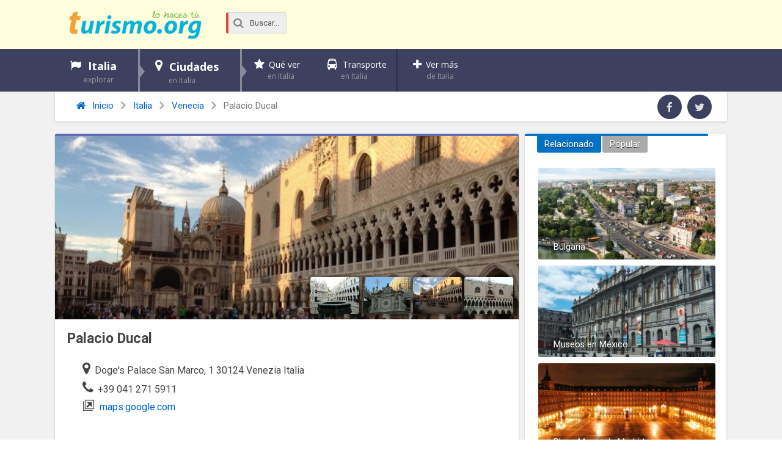

--- FILE ---
content_type: text/html; charset=UTF-8
request_url: https://turismo.org/palacio-ducal/
body_size: 17064
content:
<!DOCTYPE html>
<html xmlns="http://www.w3.org/1999/xhtml" lang="es">
<head>
<meta http-equiv="Content-Type" content="text/html; charset=UTF-8" />
<meta name="viewport" content="width=device-width, initial-scale=1, maximum-scale=1" />
<title>Palacio Ducal - Turismo.org</title>

<!--[if lt IE 9]>
<link rel="stylesheet" type="text/css" href="https://turismo.org/wp-content/themes/rebista-theme/css/iecss.css" />
<![endif]-->
<link rel="shortcut icon" href="https://turismo.org/img/favicon.ico" />
<!-- Embed Google Web Fonts Via API -->
<script type='text/javascript'>
  WebFontConfig = {
    google: { families: [
			'Open+Sans:400,700:latin',
			'Roboto:400,700:latin',
			'Roboto:400,700:latin'
			] }
  };
  (function() {
	var wf = document.createElement('script');
	wf.src = ('https:' == document.location.protocol ? 'https' : 'http') +
	'://ajax.googleapis.com/ajax/libs/webfont/1/webfont.js';
    wf.type = 'text/javascript';
    wf.async = 'true';
    var s = document.getElementsByTagName('script')[0];
    s.parentNode.insertBefore(wf, s);
  })(); </script>
	<meta name='robots' content='index, follow, max-image-preview:large, max-snippet:-1, max-video-preview:-1' />
	<style>img:is([sizes="auto" i], [sizes^="auto," i]) { contain-intrinsic-size: 3000px 1500px }</style>
	
	<!-- This site is optimized with the Yoast SEO plugin v25.4 - https://yoast.com/wordpress/plugins/seo/ -->
	<meta name="description" content="Información general del Palacio Ducal, mapa de ubicación, detalles de contacto, galería de fotos, comentarios, opiniones, foros y mucho más..." />
	<link rel="canonical" href="https://turismo.org/palacio-ducal/" />
	<meta property="og:locale" content="es_ES" />
	<meta property="og:type" content="article" />
	<meta property="og:title" content="Palacio Ducal - Turismo.org" />
	<meta property="og:description" content="Información general del Palacio Ducal, mapa de ubicación, detalles de contacto, galería de fotos, comentarios, opiniones, foros y mucho más..." />
	<meta property="og:url" content="https://turismo.org/palacio-ducal/" />
	<meta property="og:site_name" content="Turismo.org" />
	<meta property="article:published_time" content="2014-10-29T16:00:46+00:00" />
	<meta property="article:modified_time" content="2015-11-11T19:31:13+00:00" />
	<meta property="og:image" content="https://turismo.org/wp-content/uploads/2014/09/tu-palacio-ducal-03.jpg" />
	<meta property="og:image:width" content="968" />
	<meta property="og:image:height" content="723" />
	<meta property="og:image:type" content="image/jpeg" />
	<meta name="author" content="Turismo." />
	<meta name="twitter:card" content="summary_large_image" />
	<meta name="twitter:creator" content="@turismoorg" />
	<meta name="twitter:site" content="@turismoorg" />
	<meta name="twitter:label1" content="Escrito por" />
	<meta name="twitter:data1" content="Turismo." />
	<meta name="twitter:label2" content="Tiempo de lectura" />
	<meta name="twitter:data2" content="1 minuto" />
	<script type="application/ld+json" class="yoast-schema-graph">{"@context":"https://schema.org","@graph":[{"@type":"WebPage","@id":"https://turismo.org/palacio-ducal/","url":"https://turismo.org/palacio-ducal/","name":"Palacio Ducal - Turismo.org","isPartOf":{"@id":"https://turismo.org/#website"},"primaryImageOfPage":{"@id":"https://turismo.org/palacio-ducal/#primaryimage"},"image":{"@id":"https://turismo.org/palacio-ducal/#primaryimage"},"thumbnailUrl":"https://turismo.org/wp-content/uploads/2014/09/tu-palacio-ducal-03.jpg","datePublished":"2014-10-29T16:00:46+00:00","dateModified":"2015-11-11T19:31:13+00:00","author":{"@id":"https://turismo.org/#/schema/person/82b0ffb229398dd1dd1557bf2c19b794"},"description":"Información general del Palacio Ducal, mapa de ubicación, detalles de contacto, galería de fotos, comentarios, opiniones, foros y mucho más...","breadcrumb":{"@id":"https://turismo.org/palacio-ducal/#breadcrumb"},"inLanguage":"es","potentialAction":[{"@type":"ReadAction","target":["https://turismo.org/palacio-ducal/"]}]},{"@type":"ImageObject","inLanguage":"es","@id":"https://turismo.org/palacio-ducal/#primaryimage","url":"https://turismo.org/wp-content/uploads/2014/09/tu-palacio-ducal-03.jpg","contentUrl":"https://turismo.org/wp-content/uploads/2014/09/tu-palacio-ducal-03.jpg","width":968,"height":723},{"@type":"BreadcrumbList","@id":"https://turismo.org/palacio-ducal/#breadcrumb","itemListElement":[{"@type":"ListItem","position":1,"name":"Portada","item":"https://turismo.org/"},{"@type":"ListItem","position":2,"name":"News","item":"https://turismo.org/news/"},{"@type":"ListItem","position":3,"name":"Palacio Ducal"}]},{"@type":"WebSite","@id":"https://turismo.org/#website","url":"https://turismo.org/","name":"Turismo.org","description":"Tu viaje lo hacemos juntos","potentialAction":[{"@type":"SearchAction","target":{"@type":"EntryPoint","urlTemplate":"https://turismo.org/?s={search_term_string}"},"query-input":{"@type":"PropertyValueSpecification","valueRequired":true,"valueName":"search_term_string"}}],"inLanguage":"es"},{"@type":"Person","@id":"https://turismo.org/#/schema/person/82b0ffb229398dd1dd1557bf2c19b794","name":"Turismo.","image":{"@type":"ImageObject","inLanguage":"es","@id":"https://turismo.org/#/schema/person/image/","url":"https://secure.gravatar.com/avatar/7d6e443b7a5fb912162cb49edae4c8417443118d406cb3671dc065d55236970a?s=96&d=mm&r=g","contentUrl":"https://secure.gravatar.com/avatar/7d6e443b7a5fb912162cb49edae4c8417443118d406cb3671dc065d55236970a?s=96&d=mm&r=g","caption":"Turismo."}}]}</script>
	<!-- / Yoast SEO plugin. -->


<link rel='dns-prefetch' href='//ajax.googleapis.com' />
<link rel='stylesheet' id='wp-block-library-css' href='https://turismo.org/wp-includes/css/dist/block-library/style.min.css?ver=6.8.3' type='text/css' media='all' />
<style id='classic-theme-styles-inline-css' type='text/css'>
/*! This file is auto-generated */
.wp-block-button__link{color:#fff;background-color:#32373c;border-radius:9999px;box-shadow:none;text-decoration:none;padding:calc(.667em + 2px) calc(1.333em + 2px);font-size:1.125em}.wp-block-file__button{background:#32373c;color:#fff;text-decoration:none}
</style>
<style id='global-styles-inline-css' type='text/css'>
:root{--wp--preset--aspect-ratio--square: 1;--wp--preset--aspect-ratio--4-3: 4/3;--wp--preset--aspect-ratio--3-4: 3/4;--wp--preset--aspect-ratio--3-2: 3/2;--wp--preset--aspect-ratio--2-3: 2/3;--wp--preset--aspect-ratio--16-9: 16/9;--wp--preset--aspect-ratio--9-16: 9/16;--wp--preset--color--black: #000000;--wp--preset--color--cyan-bluish-gray: #abb8c3;--wp--preset--color--white: #ffffff;--wp--preset--color--pale-pink: #f78da7;--wp--preset--color--vivid-red: #cf2e2e;--wp--preset--color--luminous-vivid-orange: #ff6900;--wp--preset--color--luminous-vivid-amber: #fcb900;--wp--preset--color--light-green-cyan: #7bdcb5;--wp--preset--color--vivid-green-cyan: #00d084;--wp--preset--color--pale-cyan-blue: #8ed1fc;--wp--preset--color--vivid-cyan-blue: #0693e3;--wp--preset--color--vivid-purple: #9b51e0;--wp--preset--gradient--vivid-cyan-blue-to-vivid-purple: linear-gradient(135deg,rgba(6,147,227,1) 0%,rgb(155,81,224) 100%);--wp--preset--gradient--light-green-cyan-to-vivid-green-cyan: linear-gradient(135deg,rgb(122,220,180) 0%,rgb(0,208,130) 100%);--wp--preset--gradient--luminous-vivid-amber-to-luminous-vivid-orange: linear-gradient(135deg,rgba(252,185,0,1) 0%,rgba(255,105,0,1) 100%);--wp--preset--gradient--luminous-vivid-orange-to-vivid-red: linear-gradient(135deg,rgba(255,105,0,1) 0%,rgb(207,46,46) 100%);--wp--preset--gradient--very-light-gray-to-cyan-bluish-gray: linear-gradient(135deg,rgb(238,238,238) 0%,rgb(169,184,195) 100%);--wp--preset--gradient--cool-to-warm-spectrum: linear-gradient(135deg,rgb(74,234,220) 0%,rgb(151,120,209) 20%,rgb(207,42,186) 40%,rgb(238,44,130) 60%,rgb(251,105,98) 80%,rgb(254,248,76) 100%);--wp--preset--gradient--blush-light-purple: linear-gradient(135deg,rgb(255,206,236) 0%,rgb(152,150,240) 100%);--wp--preset--gradient--blush-bordeaux: linear-gradient(135deg,rgb(254,205,165) 0%,rgb(254,45,45) 50%,rgb(107,0,62) 100%);--wp--preset--gradient--luminous-dusk: linear-gradient(135deg,rgb(255,203,112) 0%,rgb(199,81,192) 50%,rgb(65,88,208) 100%);--wp--preset--gradient--pale-ocean: linear-gradient(135deg,rgb(255,245,203) 0%,rgb(182,227,212) 50%,rgb(51,167,181) 100%);--wp--preset--gradient--electric-grass: linear-gradient(135deg,rgb(202,248,128) 0%,rgb(113,206,126) 100%);--wp--preset--gradient--midnight: linear-gradient(135deg,rgb(2,3,129) 0%,rgb(40,116,252) 100%);--wp--preset--font-size--small: 13px;--wp--preset--font-size--medium: 20px;--wp--preset--font-size--large: 36px;--wp--preset--font-size--x-large: 42px;--wp--preset--spacing--20: 0.44rem;--wp--preset--spacing--30: 0.67rem;--wp--preset--spacing--40: 1rem;--wp--preset--spacing--50: 1.5rem;--wp--preset--spacing--60: 2.25rem;--wp--preset--spacing--70: 3.38rem;--wp--preset--spacing--80: 5.06rem;--wp--preset--shadow--natural: 6px 6px 9px rgba(0, 0, 0, 0.2);--wp--preset--shadow--deep: 12px 12px 50px rgba(0, 0, 0, 0.4);--wp--preset--shadow--sharp: 6px 6px 0px rgba(0, 0, 0, 0.2);--wp--preset--shadow--outlined: 6px 6px 0px -3px rgba(255, 255, 255, 1), 6px 6px rgba(0, 0, 0, 1);--wp--preset--shadow--crisp: 6px 6px 0px rgba(0, 0, 0, 1);}:where(.is-layout-flex){gap: 0.5em;}:where(.is-layout-grid){gap: 0.5em;}body .is-layout-flex{display: flex;}.is-layout-flex{flex-wrap: wrap;align-items: center;}.is-layout-flex > :is(*, div){margin: 0;}body .is-layout-grid{display: grid;}.is-layout-grid > :is(*, div){margin: 0;}:where(.wp-block-columns.is-layout-flex){gap: 2em;}:where(.wp-block-columns.is-layout-grid){gap: 2em;}:where(.wp-block-post-template.is-layout-flex){gap: 1.25em;}:where(.wp-block-post-template.is-layout-grid){gap: 1.25em;}.has-black-color{color: var(--wp--preset--color--black) !important;}.has-cyan-bluish-gray-color{color: var(--wp--preset--color--cyan-bluish-gray) !important;}.has-white-color{color: var(--wp--preset--color--white) !important;}.has-pale-pink-color{color: var(--wp--preset--color--pale-pink) !important;}.has-vivid-red-color{color: var(--wp--preset--color--vivid-red) !important;}.has-luminous-vivid-orange-color{color: var(--wp--preset--color--luminous-vivid-orange) !important;}.has-luminous-vivid-amber-color{color: var(--wp--preset--color--luminous-vivid-amber) !important;}.has-light-green-cyan-color{color: var(--wp--preset--color--light-green-cyan) !important;}.has-vivid-green-cyan-color{color: var(--wp--preset--color--vivid-green-cyan) !important;}.has-pale-cyan-blue-color{color: var(--wp--preset--color--pale-cyan-blue) !important;}.has-vivid-cyan-blue-color{color: var(--wp--preset--color--vivid-cyan-blue) !important;}.has-vivid-purple-color{color: var(--wp--preset--color--vivid-purple) !important;}.has-black-background-color{background-color: var(--wp--preset--color--black) !important;}.has-cyan-bluish-gray-background-color{background-color: var(--wp--preset--color--cyan-bluish-gray) !important;}.has-white-background-color{background-color: var(--wp--preset--color--white) !important;}.has-pale-pink-background-color{background-color: var(--wp--preset--color--pale-pink) !important;}.has-vivid-red-background-color{background-color: var(--wp--preset--color--vivid-red) !important;}.has-luminous-vivid-orange-background-color{background-color: var(--wp--preset--color--luminous-vivid-orange) !important;}.has-luminous-vivid-amber-background-color{background-color: var(--wp--preset--color--luminous-vivid-amber) !important;}.has-light-green-cyan-background-color{background-color: var(--wp--preset--color--light-green-cyan) !important;}.has-vivid-green-cyan-background-color{background-color: var(--wp--preset--color--vivid-green-cyan) !important;}.has-pale-cyan-blue-background-color{background-color: var(--wp--preset--color--pale-cyan-blue) !important;}.has-vivid-cyan-blue-background-color{background-color: var(--wp--preset--color--vivid-cyan-blue) !important;}.has-vivid-purple-background-color{background-color: var(--wp--preset--color--vivid-purple) !important;}.has-black-border-color{border-color: var(--wp--preset--color--black) !important;}.has-cyan-bluish-gray-border-color{border-color: var(--wp--preset--color--cyan-bluish-gray) !important;}.has-white-border-color{border-color: var(--wp--preset--color--white) !important;}.has-pale-pink-border-color{border-color: var(--wp--preset--color--pale-pink) !important;}.has-vivid-red-border-color{border-color: var(--wp--preset--color--vivid-red) !important;}.has-luminous-vivid-orange-border-color{border-color: var(--wp--preset--color--luminous-vivid-orange) !important;}.has-luminous-vivid-amber-border-color{border-color: var(--wp--preset--color--luminous-vivid-amber) !important;}.has-light-green-cyan-border-color{border-color: var(--wp--preset--color--light-green-cyan) !important;}.has-vivid-green-cyan-border-color{border-color: var(--wp--preset--color--vivid-green-cyan) !important;}.has-pale-cyan-blue-border-color{border-color: var(--wp--preset--color--pale-cyan-blue) !important;}.has-vivid-cyan-blue-border-color{border-color: var(--wp--preset--color--vivid-cyan-blue) !important;}.has-vivid-purple-border-color{border-color: var(--wp--preset--color--vivid-purple) !important;}.has-vivid-cyan-blue-to-vivid-purple-gradient-background{background: var(--wp--preset--gradient--vivid-cyan-blue-to-vivid-purple) !important;}.has-light-green-cyan-to-vivid-green-cyan-gradient-background{background: var(--wp--preset--gradient--light-green-cyan-to-vivid-green-cyan) !important;}.has-luminous-vivid-amber-to-luminous-vivid-orange-gradient-background{background: var(--wp--preset--gradient--luminous-vivid-amber-to-luminous-vivid-orange) !important;}.has-luminous-vivid-orange-to-vivid-red-gradient-background{background: var(--wp--preset--gradient--luminous-vivid-orange-to-vivid-red) !important;}.has-very-light-gray-to-cyan-bluish-gray-gradient-background{background: var(--wp--preset--gradient--very-light-gray-to-cyan-bluish-gray) !important;}.has-cool-to-warm-spectrum-gradient-background{background: var(--wp--preset--gradient--cool-to-warm-spectrum) !important;}.has-blush-light-purple-gradient-background{background: var(--wp--preset--gradient--blush-light-purple) !important;}.has-blush-bordeaux-gradient-background{background: var(--wp--preset--gradient--blush-bordeaux) !important;}.has-luminous-dusk-gradient-background{background: var(--wp--preset--gradient--luminous-dusk) !important;}.has-pale-ocean-gradient-background{background: var(--wp--preset--gradient--pale-ocean) !important;}.has-electric-grass-gradient-background{background: var(--wp--preset--gradient--electric-grass) !important;}.has-midnight-gradient-background{background: var(--wp--preset--gradient--midnight) !important;}.has-small-font-size{font-size: var(--wp--preset--font-size--small) !important;}.has-medium-font-size{font-size: var(--wp--preset--font-size--medium) !important;}.has-large-font-size{font-size: var(--wp--preset--font-size--large) !important;}.has-x-large-font-size{font-size: var(--wp--preset--font-size--x-large) !important;}
:where(.wp-block-post-template.is-layout-flex){gap: 1.25em;}:where(.wp-block-post-template.is-layout-grid){gap: 1.25em;}
:where(.wp-block-columns.is-layout-flex){gap: 2em;}:where(.wp-block-columns.is-layout-grid){gap: 2em;}
:root :where(.wp-block-pullquote){font-size: 1.5em;line-height: 1.6;}
</style>
<link rel='stylesheet' id='pix-infiniteload-css' href='https://turismo.org/wp-content/cache/autoptimize/css/autoptimize_single_627e6ad452b74e77ee2359fe8d097612.css?ver=6.8.3' type='text/css' media='all' />
<link rel='stylesheet' id='rebista-funciones-css-css' href='https://turismo.org/wp-content/cache/autoptimize/css/autoptimize_single_009832c1b1fe734916bb2dc891022aae.css?ver=6.8.3' type='text/css' media='all' />
<link rel='stylesheet' id='rebista-iconos-css-css' href='https://turismo.org/wp-content/cache/autoptimize/css/autoptimize_single_9baf31f98d08dce34ff66bf097e44dcc.css?ver=819' type='text/css' media='all' />
<link rel='stylesheet' id='icons-style-css-css' href='https://turismo.org/wp-content/cache/autoptimize/css/autoptimize_single_169972aeaf0c729f81668f09e473598d.css?ver=819' type='text/css' media='all' />
<link rel='stylesheet' id='wf_magnific_popup_styles-css' href='https://turismo.org/wp-content/cache/autoptimize/css/autoptimize_single_928eba9d817423e1787579a5d6b3464f.css?ver=6.8.3' type='text/css' media='all' />
<link rel='stylesheet' id='wfml_custom-css' href='https://turismo.org/wp-content/cache/autoptimize/css/autoptimize_single_7cc81246d7320058f4bb8b479a0d71bd.css?ver=6.8.3' type='text/css' media='all' />
<link rel='stylesheet' id='rebista-shortcodes-css-css' href='https://turismo.org/wp-content/cache/autoptimize/css/autoptimize_single_c66bb443b49a5b5ba4a3be32a5479060.css?ver=238' type='text/css' media='all' />
<link rel='stylesheet' id='toc-screen-css' href='https://turismo.org/wp-content/plugins/table-of-contents-plus/screen.min.css?ver=2002' type='text/css' media='all' />
<link rel='stylesheet' id='wpfla-style-handle-css' href='https://turismo.org/wp-content/cache/autoptimize/css/autoptimize_single_f7d3dca06f3093fa808a37b2643912ed.css?ver=6.8.3' type='text/css' media='all' />
<link rel='stylesheet' id='wp-postratings-css' href='https://turismo.org/wp-content/cache/autoptimize/css/autoptimize_single_c9dc6f1ef374d733a82d1682278e5b55.css?ver=1.91.2' type='text/css' media='all' />
<link rel='stylesheet' id='rebista-default-style-css' href='https://turismo.org/wp-content/cache/autoptimize/css/autoptimize_single_cf566b212c3d18baf83bafc174881230.css?ver=203' type='text/css' media='all' />
<link rel='stylesheet' id='reset-css' href='https://turismo.org/wp-content/cache/autoptimize/css/autoptimize_single_82afcf7978d98b7091d6b71d2c1982c0.css?ver=1' type='text/css' media='all' />
<link rel='stylesheet' id='media-queries-css' href='https://turismo.org/wp-content/cache/autoptimize/css/autoptimize_single_2ecf308744b28584789dba97401e7ed2.css?ver=20160217' type='text/css' media='all' />
<style id='akismet-widget-style-inline-css' type='text/css'>

			.a-stats {
				--akismet-color-mid-green: #357b49;
				--akismet-color-white: #fff;
				--akismet-color-light-grey: #f6f7f7;

				max-width: 350px;
				width: auto;
			}

			.a-stats * {
				all: unset;
				box-sizing: border-box;
			}

			.a-stats strong {
				font-weight: 600;
			}

			.a-stats a.a-stats__link,
			.a-stats a.a-stats__link:visited,
			.a-stats a.a-stats__link:active {
				background: var(--akismet-color-mid-green);
				border: none;
				box-shadow: none;
				border-radius: 8px;
				color: var(--akismet-color-white);
				cursor: pointer;
				display: block;
				font-family: -apple-system, BlinkMacSystemFont, 'Segoe UI', 'Roboto', 'Oxygen-Sans', 'Ubuntu', 'Cantarell', 'Helvetica Neue', sans-serif;
				font-weight: 500;
				padding: 12px;
				text-align: center;
				text-decoration: none;
				transition: all 0.2s ease;
			}

			/* Extra specificity to deal with TwentyTwentyOne focus style */
			.widget .a-stats a.a-stats__link:focus {
				background: var(--akismet-color-mid-green);
				color: var(--akismet-color-white);
				text-decoration: none;
			}

			.a-stats a.a-stats__link:hover {
				filter: brightness(110%);
				box-shadow: 0 4px 12px rgba(0, 0, 0, 0.06), 0 0 2px rgba(0, 0, 0, 0.16);
			}

			.a-stats .count {
				color: var(--akismet-color-white);
				display: block;
				font-size: 1.5em;
				line-height: 1.4;
				padding: 0 13px;
				white-space: nowrap;
			}
		
</style>
<script type="text/javascript" src="//ajax.googleapis.com/ajax/libs/jquery/1.8.1/jquery.min.js?ver=6.8.3" id="jquery-js"></script>

<link rel="https://api.w.org/" href="https://turismo.org/wp-json/" /><link rel="alternate" title="JSON" type="application/json" href="https://turismo.org/wp-json/wp/v2/posts/20040" />
<link rel="alternate" title="oEmbed (JSON)" type="application/json+oembed" href="https://turismo.org/wp-json/oembed/1.0/embed?url=https%3A%2F%2Fturismo.org%2Fpalacio-ducal%2F" />
<link rel="alternate" title="oEmbed (XML)" type="text/xml+oembed" href="https://turismo.org/wp-json/oembed/1.0/embed?url=https%3A%2F%2Fturismo.org%2Fpalacio-ducal%2F&#038;format=xml" />
<style>#responsive-menu .appendLink, #responsive-menu .responsive-menu li a, #responsive-menu #responsive-menu-title a,#responsive-menu .responsive-menu, #responsive-menu div, #responsive-menu .responsive-menu li, #responsive-menu{box-sizing: content-box !important;-moz-box-sizing: content-box !important;-webkit-box-sizing: content-box !important;-o-box-sizing: content-box !important}.RMPushOpen{width: 100% !important;overflow-x: hidden !important;height: 100% !important}.RMPushSlide{position: relative;left: 20%}#responsive-menu{position: fixed;overflow-y: auto;bottom: 0px;width: 20%;left: -20%;top: 0px;background: #4e5659;z-index: 9999;box-shadow: 0px 1px 8px #333333;font-size: 16px !important;max-width: 999px;display: none;min-width: 250px !important;max-width: 300px !important}#responsive-menu.admin-bar-showing{padding-top: 32px}#click-menu.admin-bar-showing{margin-top: 32px}#responsive-menu #rm-additional-content{padding: 10px 5% !important;width: 90% !important;color: #FFFFFF}#responsive-menu .appendLink{right: 0px !important;position: absolute !important;border: 1px solid #3C3C3C !important;padding: 12px 20px !important;color: #FFFFFF !important;background: #4e5659 !important;height: 20px !important;line-height: 20px !important;border-right: 0px !important}#responsive-menu .appendLink:hover{cursor: pointer;background: #3C3C3C !important;color: #FFFFFF !important}#responsive-menu .responsive-menu, #responsive-menu div, #responsive-menu .responsive-menu li,#responsive-menu{text-align: left !important}#responsive-menu .RMImage{vertical-align: middle;margin-right: 10px;display: inline-block}#responsive-menu.RMOpened{}#responsive-menu,#responsive-menu input{}#responsive-menu #responsive-menu-title{width: 95% !important;font-size: 18px !important;padding: 20px 0px 20px 5% !important;margin-left: 0px !important;background: #43494C !important;white-space: nowrap !important;font-weight: 700}#responsive-menu #responsive-menu-title,#responsive-menu #responsive-menu-title a{color: #FFFFFF !important;text-decoration: none !important;overflow: hidden !important}#responsive-menu #responsive-menu-title a:hover{color: #FFFFFF !important;text-decoration: none !important}#responsive-menu .appendLink,#responsive-menu .responsive-menu li a,#responsive-menu #responsive-menu-title a{transition: 0.1s all;-webkit-transition: 0.1s all;-moz-transition: 0.1s all;-o-transition: 0.1s all}#responsive-menu .responsive-menu{width: 100% !important;list-style-type: none !important;margin: 0px !important}#responsive-menu .responsive-menu li.current-menu-item > a,#responsive-menu .responsive-menu li.current-menu-item > .appendLink,#responsive-menu .responsive-menu li.current_page_item > a,#responsive-menu .responsive-menu li.current_page_item > .appendLink{background: #6b767a !important;color: #FFFFFF !important}#responsive-menu .responsive-menu li.current-menu-item > a:hover,#responsive-menu .responsive-menu li.current-menu-item > .appendLink:hover,#responsive-menu .responsive-menu li.current_page_item > a:hover,#responsive-menu .responsive-menu li.current_page_item > .appendLink:hover{background: #43494C !important;color: #FFFFFF !important}#responsive-menu.responsive-menu ul{margin-left: 0px !important}#responsive-menu .responsive-menu li{list-style-type: none !important;position: relative !important}#responsive-menu .responsive-menu ul li:last-child{padding-bottom: 0px !important}#responsive-menu .responsive-menu li a{padding: 12px 0px 12px 5% !important;width: 95% !important;display: block !important;height: 20px !important;line-height: 20px !important;overflow: hidden !important;white-space: nowrap !important;color: #FFFFFF !important;border-top: 1px solid #3C3C3C !important;text-decoration: none !important}#click-menu{text-align: center;cursor: pointer;font-size: 13px !important;display: none;position: fixed;right: 5%;top: 10px;color: #FFFFFF;background: #000000;padding: 5px;z-index: 9999}#responsive-menu #responsiveSearch{display: block !important;width: 95% !important;padding-left: 5% !important;border-top: 1px solid #3C3C3C !important;clear: both !important;padding-top: 10px !important;padding-bottom: 10px !important;height: 40px !important;line-height: 40px !important}#responsive-menu #responsiveSearchSubmit{display: none !important}#responsive-menu #responsiveSearchInput{width: 91% !important;padding: 5px 0px 5px 3% !important;-webkit-appearance: none !important;border-radius: 2px !important;border: 1px solid #3C3C3C !important}#responsive-menu .responsive-menu,#responsive-menu div,#responsive-menu .responsive-menu li{width: 100% !important;margin-left: 0px !important;padding-left: 0px !important}#responsive-menu .responsive-menu li li a{padding-left: 10% !important;width: 90% !important;overflow: hidden !important}#responsive-menu .responsive-menu li li li a{padding-left: 15% !important;width: 85% !important;overflow: hidden !important}#responsive-menu .responsive-menu li li li li a{padding-left: 20% !important;width: 80% !important;overflow: hidden !important}#responsive-menu .responsive-menu li li li li li a{padding-left: 25% !important;width: 75% !important;overflow: hidden !important}#responsive-menu .responsive-menu li a:hover{background: #3C3C3C !important;color: #FFFFFF !important;list-style-type: none !important;text-decoration: none !important}#click-menu #RMX{display: none;font-size: 24px;line-height: 26px !important;height: 26px !important;color: #FFFFFF !important}#click-menu .threeLines{width: 33px !important;height: 26px !important;margin: auto !important}#click-menu .threeLines .line{height: 4px !important;margin-bottom: 7px !important;background: #FFFFFF !important;width: 100% !important}#click-menu .threeLines .line.last{margin-bottom: 0px !important}@media only screen and ( min-width : 0px ) and ( max-width : 767px ){#click-menu{display: block}}</style>
<style type='text/css'>
#main-nav .menu li a,
#main-nav .menu li ul li a {
	font-family: 'Open Sans', sans-serif;
	}
/*
.main-text h1,
.sub-text h2 {
	font-family: 'Droid Sans', sans-serif;
}
*/
.main-text h1,
.sub-text h2,
.home-widget .cat-dark-text h2,
.home-widget .category-light h2 a,
.sidebar-small-widget .category-light h2 a,
ul.home-carousel li h2,
h1.headline,
h1.headline-page,
.prev-post a,
.next-post a,
#post-404 h1,
h3.cat-header,
.archive-text h2 a,
.archive-text-noimg h2 a,
ul.widget-buzz li h2 a,
.sidebar-widget .cat-dark-text h2,
.sidebar-widget .category-light h2 a,
.footer-widget .category-light h2 a {
	font-family: 'Roboto', sans-serif;
}
#post-area {
	font-family: 'Roboto', sans-serif;
}
#header-wrapper {
	height: 80px;
	background: #ffffdd;
}
#logo-wrapper,
#logo-small {
	max-width: 220px;
}
@media screen and (max-width: 599px) {
	#logo-wrapper, #logo-small {
		max-width: 180px;
	}
}
#main-nav .menu li ul {
	background: #3e405f;
	}
#content-area .menu .list-ul a:hover,
#content-area ul.menu li:first-child {
	background-color: #0072c6;
}
span.comment-count,
h3.post-header,
h3.comment-header,
h3.home-widget-header,
h3.small-widget-header,
h3.sidebar-widget-header,
span.post-tags-header,
.post-tags a:hover,
ul.tabber-widget li.active,
ul.tabber-widget li:hover,
.tag-cloud a:hover {
	background: #0072c6;
	}
span.home-widget-header,
span.small-widget-header,
span.sidebar-widget-header,
ul.tabber-widget,
#comments {
	border-top: 4px solid #0072c6;
	-webkit-border-radius: 3px 3px 0 0;
    border-radius: 3px 3px 0 0;
	}
ol.commentlist {
	border-bottom: 4px solid #0072c6;
	}
.prev-post,
.next-post {
	color: #0072c6;
	}
#nav-wrapper {
	background: #3e405f;
	}
a, a:visited {
	color: #06C;
	}
#wallpaper {
	background: url() no-repeat 50% 0;
	}
.tab-shortcode .tabs-nav,
.tab-shortcode .tabs-nav li.active a,
.tab-shortcode .tabs-nav li a:hover {
	border-bottom-color: #0072c6;
}
</style>
	


</head>

<body class="wp-singular post-template-default single single-post postid-20040 single-format-standard wp-theme-rebista-theme">

<div id="responsive-menu" >

    
        <div id="responsive-menu-title">

            
                        
                <a href="https://turismo.org" target="_self">
                    
                                
            Turismo.org                
                                
                </a>
            
                        
        </div>
    
    <div class="menu-italia-container"><ul id="menu-italia" class="responsive-menu"><li id="menu-item-26273" class="flag menu-item menu-item-type-custom menu-item-object-custom menu-item-has-children menu-item-26273"><a href="https://turismo.org/italia/">Italia <span>explorar<span></a>
<ul class="sub-menu">
	<li id="menu-item-26274" class="menu-item menu-item-type-custom menu-item-object-custom menu-item-26274"><a href="https://turismo.org/clima-en-italia/">Clima</a></li>
	<li id="menu-item-28970" class="menu-item menu-item-type-post_type menu-item-object-post menu-item-28970"><a href="https://turismo.org/mapa-de-italia/">Mapa</a></li>
	<li id="menu-item-26322" class="menu-item menu-item-type-custom menu-item-object-custom menu-item-26322"><a href="https://turismo.org/visas-y-permisos-para-ingresar-a-italia/">Visas y permisos</a></li>
	<li id="menu-item-31944" class="menu-item menu-item-type-custom menu-item-object-custom menu-item-31944"><a href="https://turismo.org/viajes/embajadas-de-italia/">Embajadas de Italia</a></li>
</ul>
</li>
<li id="menu-item-26280" class="map menu-item menu-item-type-custom menu-item-object-custom menu-item-has-children menu-item-26280"><a href="https://turismo.org/ciudades-de-italia/">Ciudades <span>en Italia<span></a>
<ul class="sub-menu">
	<li id="menu-item-26284" class="menu-item menu-item-type-custom menu-item-object-custom menu-item-26284"><a href="https://turismo.org/roma/">Roma</a></li>
	<li id="menu-item-26282" class="menu-item menu-item-type-custom menu-item-object-custom menu-item-26282"><a href="https://turismo.org/milan/">Milán</a></li>
	<li id="menu-item-26283" class="menu-item menu-item-type-custom menu-item-object-custom menu-item-26283"><a href="https://turismo.org/venecia/">Venecia</a></li>
	<li id="menu-item-26281" class="menu-item menu-item-type-custom menu-item-object-custom menu-item-26281"><a href="https://turismo.org/florencia/">Florencia</a></li>
	<li id="menu-item-32909" class="menu-item menu-item-type-custom menu-item-object-custom menu-item-32909"><a href="https://turismo.org/ciudades-de-italia/">Más ciudades</a></li>
</ul>
</li>
<li id="menu-item-26276" class="star menu-item menu-item-type-custom menu-item-object-custom menu-item-has-children menu-item-26276"><a href="https://turismo.org/sitios-turisticos-de-italia/">Qué ver <span>en Italia</span></a>
<ul class="sub-menu">
	<li id="menu-item-26279" class="menu-item menu-item-type-custom menu-item-object-custom menu-item-26279"><a href="https://turismo.org/monumentos-en-italia/">Monumentos</a></li>
	<li id="menu-item-26277" class="menu-item menu-item-type-custom menu-item-object-custom menu-item-26277"><a href="https://turismo.org/museos-en-italia/">Museos</a></li>
	<li id="menu-item-26278" class="menu-item menu-item-type-custom menu-item-object-custom menu-item-26278"><a href="https://turismo.org/iglesias-en-italia/">Iglesias</a></li>
	<li id="menu-item-26607" class="menu-item menu-item-type-custom menu-item-object-custom menu-item-26607"><a href="https://turismo.org/palacios-en-italia/">Palacios</a></li>
	<li id="menu-item-26608" class="menu-item menu-item-type-custom menu-item-object-custom menu-item-26608"><a href="https://turismo.org/parques-en-italia/">Parques</a></li>
</ul>
</li>
<li id="menu-item-26325" class="bus menu-item menu-item-type-custom menu-item-object-custom menu-item-has-children menu-item-26325"><a href="https://turismo.org/transporte-en-italia/">Transporte <span>en Italia</span></a>
<ul class="sub-menu">
	<li id="menu-item-31951" class="menu-item menu-item-type-custom menu-item-object-custom menu-item-31951"><a href="https://turismo.org/como-llegar-a-italia/">Cómo llegar a Italia</a></li>
	<li id="menu-item-31950" class="menu-item menu-item-type-custom menu-item-object-custom menu-item-31950"><a href="https://turismo.org/aeropuertos-en-italia/">Aeropuertos en Italia</a></li>
	<li id="menu-item-31953" class="menu-item menu-item-type-custom menu-item-object-custom menu-item-31953"><a href="https://turismo.org/taxis-en-italia/">Taxis en Italia</a></li>
	<li id="menu-item-31952" class="menu-item menu-item-type-custom menu-item-object-custom menu-item-31952"><a href="https://turismo.org/alquiler-de-coches-en-italia/">Alquiler de coches</a></li>
</ul>
</li>
<li id="menu-item-26647" class="plus menu-item menu-item-type-custom menu-item-object-custom menu-item-has-children menu-item-26647"><a href="#">Ver más <span>de Italia</span></a>
<ul class="sub-menu">
	<li id="menu-item-31945" class="menu-item menu-item-type-custom menu-item-object-custom menu-item-31945"><a href="https://turismo.org/alojamiento-en-italia/">Dónde dormir</a></li>
	<li id="menu-item-31955" class="menu-item menu-item-type-custom menu-item-object-custom menu-item-31955"><a href="https://turismo.org/viajes/restaurantes-en-italia/">Dónde comer</a></li>
</ul>
</li>
</ul></div>
		<!--Searchbox-->
<form action="https://turismo.org/buscar/" id="cse-search-box" class="form-wrapper">
    <fieldset>
		<input type="hidden" name="cx" value="partner-pub-0990833658589974:xzl7zeo79d3" />
		<input type="hidden" name="cof" value="FORID:11" />
		<input type="hidden" name="ie" value="UTF-8" />
		<span class="icon"><i class="icono icon-search"></i></span>
        <input type="search" name="q" id="s" value="Buscar..." onfocus="if(this.value=='Buscar...')this.value='';" onblur="if(this.value=='')this.value='Buscar...';"/>
    </fieldset>
</form>
<!-- /Searchbox -->                        
           
        <div id="rm-additional-content">
            <div id="content-soc">
	<ul>
		 <li><a href="https://www.facebook.com/Turismo.ORG" class="icon-fac" target="_blank"></a></li>
		<li><a href="https://www.twitter.com/turismoorg" class="icon-twi" target="_blank"></a></li>
		<li><a href="https://plus.google.com/+TurismoOrg/posts" class="icon-goo" target="_blank"></a></li>
	</ul>
</div>        </div>
                                      
        
</div>


<div id="click-menu" 
     class=" 
     overlay"
     role="button" 
     aria-label="Responsive Menu Button"
     >


        
        <div class="threeLines" id="RMX">×</div>
    
    


    <div class="threeLines" id="RM3Lines">       
        <div class="line"></div>
        <div class="line"></div>
        <div class="line"></div>
    </div>



</div>
<div id="site">
	
	<!-- Header wrapper
	 **************************** -->
	<div id="header-wrapper">
		<div class="header-container">

									
			<div id="logo-wrapper" itemscope itemtype="http://schema.org/Organization">
									<a itemprop="url" href="https://turismo.org"><img itemprop="logo" src="https://turismo.org/img/logo.png" alt="Turismo.org" /></a>
							</div><!-- /#logo-wrapper -->
			
			
			<!--Searchbox-->
<form action="https://turismo.org/buscar/" id="cse-search-box" class="form-wrapper">
    <fieldset>
		<input type="hidden" name="cx" value="partner-pub-0990833658589974:xzl7zeo79d3" />
		<input type="hidden" name="cof" value="FORID:11" />
		<input type="hidden" name="ie" value="UTF-8" />
		<span class="icon"><i class="icono icon-search"></i></span>
        <input type="search" name="q" id="s" value="Buscar..." onfocus="if(this.value=='Buscar...')this.value='';" onblur="if(this.value=='')this.value='Buscar...';"/>
    </fieldset>
</form>
<!-- /Searchbox -->			
			
			<div id="top-header-wrapper">
				<div id="top-nav">
									</div><!-- #top-nav-->
			</div><!-- /#top-header-wrapper -->
			
					</div><!-- .header-container -->
	</div><!--header-wrapper-->


	<!--
	 * Navigation wrapper
	 **************************** -->
	<div id="nav-wrapper">
		<div class="nav-container">

			
			<div id="main-nav">
			<div class="menu-italia-container"><ul id="menu-italia-1" class="menu"><li class="flag menu-item menu-item-type-custom menu-item-object-custom menu-item-has-children menu-item-26273"><a href="https://turismo.org/italia/">Italia <span>explorar<span></a>
<ul class="sub-menu">
	<li class="menu-item menu-item-type-custom menu-item-object-custom menu-item-26274"><a href="https://turismo.org/clima-en-italia/">Clima</a></li>
	<li class="menu-item menu-item-type-post_type menu-item-object-post menu-item-28970"><a href="https://turismo.org/mapa-de-italia/">Mapa</a></li>
	<li class="menu-item menu-item-type-custom menu-item-object-custom menu-item-26322"><a href="https://turismo.org/visas-y-permisos-para-ingresar-a-italia/">Visas y permisos</a></li>
	<li class="menu-item menu-item-type-custom menu-item-object-custom menu-item-31944"><a href="https://turismo.org/viajes/embajadas-de-italia/">Embajadas de Italia</a></li>
</ul>
</li>
<li class="map menu-item menu-item-type-custom menu-item-object-custom menu-item-has-children menu-item-26280"><a href="https://turismo.org/ciudades-de-italia/">Ciudades <span>en Italia<span></a>
<ul class="sub-menu">
	<li class="menu-item menu-item-type-custom menu-item-object-custom menu-item-26284"><a href="https://turismo.org/roma/">Roma</a></li>
	<li class="menu-item menu-item-type-custom menu-item-object-custom menu-item-26282"><a href="https://turismo.org/milan/">Milán</a></li>
	<li class="menu-item menu-item-type-custom menu-item-object-custom menu-item-26283"><a href="https://turismo.org/venecia/">Venecia</a></li>
	<li class="menu-item menu-item-type-custom menu-item-object-custom menu-item-26281"><a href="https://turismo.org/florencia/">Florencia</a></li>
	<li class="menu-item menu-item-type-custom menu-item-object-custom menu-item-32909"><a href="https://turismo.org/ciudades-de-italia/">Más ciudades</a></li>
</ul>
</li>
<li class="star menu-item menu-item-type-custom menu-item-object-custom menu-item-has-children menu-item-26276"><a href="https://turismo.org/sitios-turisticos-de-italia/">Qué ver <span>en Italia</span></a>
<ul class="sub-menu">
	<li class="menu-item menu-item-type-custom menu-item-object-custom menu-item-26279"><a href="https://turismo.org/monumentos-en-italia/">Monumentos</a></li>
	<li class="menu-item menu-item-type-custom menu-item-object-custom menu-item-26277"><a href="https://turismo.org/museos-en-italia/">Museos</a></li>
	<li class="menu-item menu-item-type-custom menu-item-object-custom menu-item-26278"><a href="https://turismo.org/iglesias-en-italia/">Iglesias</a></li>
	<li class="menu-item menu-item-type-custom menu-item-object-custom menu-item-26607"><a href="https://turismo.org/palacios-en-italia/">Palacios</a></li>
	<li class="menu-item menu-item-type-custom menu-item-object-custom menu-item-26608"><a href="https://turismo.org/parques-en-italia/">Parques</a></li>
</ul>
</li>
<li class="bus menu-item menu-item-type-custom menu-item-object-custom menu-item-has-children menu-item-26325"><a href="https://turismo.org/transporte-en-italia/">Transporte <span>en Italia</span></a>
<ul class="sub-menu">
	<li class="menu-item menu-item-type-custom menu-item-object-custom menu-item-31951"><a href="https://turismo.org/como-llegar-a-italia/">Cómo llegar a Italia</a></li>
	<li class="menu-item menu-item-type-custom menu-item-object-custom menu-item-31950"><a href="https://turismo.org/aeropuertos-en-italia/">Aeropuertos en Italia</a></li>
	<li class="menu-item menu-item-type-custom menu-item-object-custom menu-item-31953"><a href="https://turismo.org/taxis-en-italia/">Taxis en Italia</a></li>
	<li class="menu-item menu-item-type-custom menu-item-object-custom menu-item-31952"><a href="https://turismo.org/alquiler-de-coches-en-italia/">Alquiler de coches</a></li>
</ul>
</li>
<li class="plus menu-item menu-item-type-custom menu-item-object-custom menu-item-has-children menu-item-26647"><a href="#">Ver más <span>de Italia</span></a>
<ul class="sub-menu">
	<li class="menu-item menu-item-type-custom menu-item-object-custom menu-item-31945"><a href="https://turismo.org/alojamiento-en-italia/">Dónde dormir</a></li>
	<li class="menu-item menu-item-type-custom menu-item-object-custom menu-item-31955"><a href="https://turismo.org/viajes/restaurantes-en-italia/">Dónde comer</a></li>
</ul>
</li>
</ul></div>			</div><!-- /#main-nav -->

		</div><!-- /.nav-container -->
	</div><!-- /#nav-wrapper -->

	<div id="wrapper">


<div id="main">
	<div id="content-wrapper">
				
				
		<!--
		 * Breadcrumb and Social
		 ************************************************** -->
		<div class="breadcrumb-wrapper">
	
			<div class="breadcrumb"><div id="crumbs"><a href="https://turismo.org"><div class="icono icon-home"></div> Inicio</a> <span class="breadcrumbs_separator"></span> <a href="https://turismo.org/c/italia/">Italia</a> <span class="breadcrumbs_separator"></span> <a href="https://turismo.org/c/italia/venecia/">Venecia</a> <span class="breadcrumbs_separator"></span> <span class="current">Palacio Ducal</span></div><!-- /#crumbs --></div><!-- /.breadcrumb -->			<div id="content-soc">
				<ul>
										 <li><a href="https://www.facebook.com/Turismo.ORG" class="icon-fac" target="_blank"></a></li>
															<li><a href="https://www.twitter.com/turismoorg" class="icon-twi" target="_blank"></a></li>
																																								<!-- <li><a href="https://turismo.org/feed/rss/" alt="RSS Feed" class="rss-but"></a></li> -->
				</ul>
			</div><!-- /#content-soc -->
				
		</div><!-- /.breadcrumb-wrapper -->

		<!--
		 * Content > Fullwidth or Not
		 ************************************************** -->
				<div id="home-main">
		
		<!--
		 * Content > Head article
		 ************************************************** -->
		<div class="head-article">

																					<div class="post-image">
								<img width="760" height="500" src="https://turismo.org/wp-content/uploads/2014/09/tu-palacio-ducal-03-760x500.jpg" class="attachment-post-featured size-post-featured wp-post-image" alt="" decoding="async" fetchpriority="high" data-copyright="" data-headline="Palacio Ducal 3" data-description="" />
 <div class="post-header-carousel gallery"> 
	<a href='https://turismo.org/wp-content/uploads/2014/09/tu-palacio-ducal-01.jpg'><img width="300" height="225" src="https://turismo.org/wp-content/uploads/2014/09/tu-palacio-ducal-01-300x225.jpg" class="attachment-medium size-medium" alt="" decoding="async" srcset="https://turismo.org/wp-content/uploads/2014/09/tu-palacio-ducal-01-300x225.jpg 300w, https://turismo.org/wp-content/uploads/2014/09/tu-palacio-ducal-01.jpg 964w" sizes="(max-width: 300px) 100vw, 300px" data-copyright="" data-headline="Palacio Ducal 1" data-description="" /></a><a href='https://turismo.org/wp-content/uploads/2014/09/tu-palacio-ducal-02.jpg'><img width="300" height="225" src="https://turismo.org/wp-content/uploads/2014/09/tu-palacio-ducal-02-300x225.jpg" class="attachment-medium size-medium" alt="" decoding="async" loading="lazy" srcset="https://turismo.org/wp-content/uploads/2014/09/tu-palacio-ducal-02-300x225.jpg 300w, https://turismo.org/wp-content/uploads/2014/09/tu-palacio-ducal-02.jpg 1021w" sizes="auto, (max-width: 300px) 100vw, 300px" data-copyright="" data-headline="Palacio Ducal 2" data-description="" /></a><a href='https://turismo.org/wp-content/uploads/2014/09/tu-palacio-ducal-03.jpg'><img width="300" height="224" src="https://turismo.org/wp-content/uploads/2014/09/tu-palacio-ducal-03-300x224.jpg" class="attachment-medium size-medium" alt="" decoding="async" loading="lazy" srcset="https://turismo.org/wp-content/uploads/2014/09/tu-palacio-ducal-03-300x224.jpg 300w, https://turismo.org/wp-content/uploads/2014/09/tu-palacio-ducal-03.jpg 968w" sizes="auto, (max-width: 300px) 100vw, 300px" data-copyright="" data-headline="Palacio Ducal 3" data-description="" /></a><a href='https://turismo.org/wp-content/uploads/2014/09/tu-palacio-ducal-04.jpg'><img width="300" height="225" src="https://turismo.org/wp-content/uploads/2014/09/tu-palacio-ducal-04-300x225.jpg" class="attachment-medium size-medium" alt="" decoding="async" loading="lazy" srcset="https://turismo.org/wp-content/uploads/2014/09/tu-palacio-ducal-04-300x225.jpg 300w, https://turismo.org/wp-content/uploads/2014/09/tu-palacio-ducal-04.jpg 640w" sizes="auto, (max-width: 300px) 100vw, 300px" data-copyright="" data-headline="Palacio Ducal 4" data-description="" /></a> </div> 
<style type="text/css">

.post-image  {
	position: relative;
}

.post-header-carousel {
	position: absolute;
    right: 5px;
    bottom: 5px;
    border-radius: 4px;
    padding: 2px;
    background: rgba(0, 0, 0, 0.2);
    /*box-shadow: 0px 0px 15px rgba(0, 0, 0, 0.3);*/
}
.post-header-carousel a {
	display: block;
    float: left;
    padding: 2px;
}
.post-header-carousel img {
    border-radius: 3px;
    width: auto;
    height: 60px;
    margin: 0px;
}

@media (max-width: 768px) {
	.post-header-carousel a {
		
	}
	.post-header-carousel img {
		
	}
}

</style>

							</div><!--post-image-->
															<!-- Title Main
			 **************************** -->
			<div id="title-main">
				<h1 class="headline">Palacio Ducal</h1>
							</div><!-- /.title-main-->

			<div id="bajada"><div class="datos-direccion">Doge's Palace San Marco, 1 30124 Venezia Italia</div><div class="datos-telefono">+39 041 271 5911</div><div class="datos-website"><a href="https://maps.google.com//url?q=http://palazzoducale.visitmuve.it/&sa=U&ei=ixMrVN2aBNa7ggTP2IFA&ved=0CNMCEPMaKAUwAA&sig2=VjGPrjzdgvR83RsFLUQBUw&usg=AFQjCNFXN3eCg1nSb-h4C3a7d7_7BgAK4w" target="_blank" rel="nofollow">maps.google.com</a></div></div>
							<div class="adv-up">
					<script async src="//pagead2.googlesyndication.com/pagead/js/adsbygoogle.js"></script>
<!-- Turismo.org-Up Responsive -->
<ins class="adsbygoogle"
     style="display:block"
     data-ad-client="ca-pub-0990833658589974"
     data-ad-slot="9735250885"
     data-ad-format="auto"></ins>
<script>
(adsbygoogle = window.adsbygoogle || []).push({});
</script>				</div><!-- /.adv-up -->
						
		</div><!-- /.head-article -->

		<!--
		 * Content > Post Area
		 ************************************************** -->
		<div id="post-area">
			<div id="content-area" class="entry-content">

				<p>El <strong>Palacio Ducal</strong> (en italiano, <em>Palazzo Ducale</em>), se encuentra al extremo de la <strong>Plaza de San Marcos</strong>. Es reconocido como símbolo de la gloria y el poder de <a href="https://turismo.org/venecia/" title="Venecia">Venecia</a>.</p>
<p>Este edificio de <strong>estilo gótico</strong>, cuenta con dos fachadas que miran hacia la laguna de Venecia. Durante algunos años, fue residencia de magistrados supremos, sede del gobierno y de la corte de justicia. Asimismo, fue prisión de la República de Venecia.</p>
<p>Mucho más allá de la historia que guarda este palacio y las leyendas que se cuenta sobre él. Cuando lo visite, podrá observar muchas <strong>obras de arte</strong>, pintadas por artistas de la época.</p>
				

		<!-- Bloque detalles
		**************************** -->
		<div class="tabber-container tab-shortcode tabs">
			<!-- Tabs
			***************** -->
			<ul class="tabs tabs-shortcode tabs-nav">
				<li><a href="#tab-contact"><div class="icono icon-user"></div> Contacto</a></li><li><a href="#tab-gallery"><div class="icono icon-photo"></div> Fotos</a></li><li><a href="#tab-tags"><div class="icono icon-list-ul"></div> Categorías</a></li>			</ul>
						
			<!-- Tabs Container
			***************** -->
			<div class="tabs-container">

			<div id="tab-contact" class="tabber-content tab-content"><div class="datos-direccion"><strong>Dirección</strong>: Doge's Palace San Marco, 1 30124 Venezia Italia</div><div class="datos-telefono"><strong>Teléfono</strong>: +39 041 271 5911</div><div class="datos-website"><strong>Página web</strong>: <a href="https://maps.google.com//url?q=http://palazzoducale.visitmuve.it/&sa=U&ei=ixMrVN2aBNa7ggTP2IFA&ved=0CNMCEPMaKAUwAA&sig2=VjGPrjzdgvR83RsFLUQBUw&usg=AFQjCNFXN3eCg1nSb-h4C3a7d7_7BgAK4w" target="_blank" rel="nofollow">maps.google.com</a></div><div class="contact-gmap"><div class="pgm"><input type="hidden" name="pgm-info" value="{&quot;static&quot;:false,&quot;width&quot;:650,&quot;height&quot;:280,&quot;latitude&quot;:45.4337035,&quot;longitude&quot;:12.3403894,&quot;label&quot;:null,&quot;color&quot;:null,&quot;newDesign&quot;:null,&quot;mapOptions&quot;:{&quot;mapTypeId&quot;:&quot;roadmap&quot;,&quot;zoom&quot;:17},&quot;markerOptions&quot;:{},&quot;title&quot;:&quot;&quot;,&quot;description&quot;:&quot;&quot;}" /><div class="canvas" style="width: 650px; height: 280px;">	<noscript><img src="https://maps.google.com/maps/api/staticmap?center=45.4337035%2C12.3403894&#038;zoom=17&#038;size=650x280&#038;maptype=roadmap&#038;markers=45.4337035%2C12.3403894&#038;key=AIzaSyD0Vzz3aF6eJkchNUUauNcSpHCyd-KNosk" alt="" /></noscript></div></div></div><!-- /.contact-gmap --></div><!-- /#tab-contact 1 -->
			<div id="tab-gallery" class="tabber-content tab-content">			<div class="rgg-imagegrid gallery" rgg_id="1">
				
	<a rel="rgg" href="https://turismo.org/wp-content/uploads/2014/09/tu-palacio-ducal-01.jpg" title=""><img width="300" height="225" src="https://turismo.org/wp-content/uploads/2014/09/tu-palacio-ducal-01-300x225.jpg" class="attachment-medium size-medium" alt="" decoding="async" loading="lazy" srcset="https://turismo.org/wp-content/uploads/2014/09/tu-palacio-ducal-01-300x225.jpg 300w, https://turismo.org/wp-content/uploads/2014/09/tu-palacio-ducal-01.jpg 964w" sizes="auto, (max-width: 300px) 100vw, 300px" data-copyright="" data-headline="Palacio Ducal 1" data-description="" /></a><a rel="rgg" href="https://turismo.org/wp-content/uploads/2014/09/tu-palacio-ducal-02.jpg" title=""><img width="300" height="225" src="https://turismo.org/wp-content/uploads/2014/09/tu-palacio-ducal-02-300x225.jpg" class="attachment-medium size-medium" alt="" decoding="async" loading="lazy" srcset="https://turismo.org/wp-content/uploads/2014/09/tu-palacio-ducal-02-300x225.jpg 300w, https://turismo.org/wp-content/uploads/2014/09/tu-palacio-ducal-02.jpg 1021w" sizes="auto, (max-width: 300px) 100vw, 300px" data-copyright="" data-headline="Palacio Ducal 2" data-description="" /></a><a rel="rgg" href="https://turismo.org/wp-content/uploads/2014/09/tu-palacio-ducal-03.jpg" title=""><img width="300" height="224" src="https://turismo.org/wp-content/uploads/2014/09/tu-palacio-ducal-03-300x224.jpg" class="attachment-medium size-medium" alt="" decoding="async" loading="lazy" srcset="https://turismo.org/wp-content/uploads/2014/09/tu-palacio-ducal-03-300x224.jpg 300w, https://turismo.org/wp-content/uploads/2014/09/tu-palacio-ducal-03.jpg 968w" sizes="auto, (max-width: 300px) 100vw, 300px" data-copyright="" data-headline="Palacio Ducal 3" data-description="" /></a><a rel="rgg" href="https://turismo.org/wp-content/uploads/2014/09/tu-palacio-ducal-04.jpg" title=""><img width="300" height="225" src="https://turismo.org/wp-content/uploads/2014/09/tu-palacio-ducal-04-300x225.jpg" class="attachment-medium size-medium" alt="" decoding="async" loading="lazy" srcset="https://turismo.org/wp-content/uploads/2014/09/tu-palacio-ducal-04-300x225.jpg 300w, https://turismo.org/wp-content/uploads/2014/09/tu-palacio-ducal-04.jpg 640w" sizes="auto, (max-width: 300px) 100vw, 300px" data-copyright="" data-headline="Palacio Ducal 4" data-description="" /></a><a rel="rgg" href="https://turismo.org/wp-content/uploads/2014/09/tu-palacio-ducal-05.jpg" title=""><img width="225" height="300" src="https://turismo.org/wp-content/uploads/2014/09/tu-palacio-ducal-05-225x300.jpg" class="attachment-medium size-medium" alt="" decoding="async" loading="lazy" srcset="https://turismo.org/wp-content/uploads/2014/09/tu-palacio-ducal-05-225x300.jpg 225w, https://turismo.org/wp-content/uploads/2014/09/tu-palacio-ducal-05.jpg 542w" sizes="auto, (max-width: 225px) 100vw, 225px" data-copyright="" data-headline="Palacio Ducal 5" data-description="" /></a><a rel="rgg" href="https://turismo.org/wp-content/uploads/2014/09/tu-palacio-ducal-06-1024x682.jpg" title=""><img width="300" height="200" src="https://turismo.org/wp-content/uploads/2014/09/tu-palacio-ducal-06-300x200.jpg" class="attachment-medium size-medium" alt="" decoding="async" loading="lazy" srcset="https://turismo.org/wp-content/uploads/2014/09/tu-palacio-ducal-06-300x200.jpg 300w, https://turismo.org/wp-content/uploads/2014/09/tu-palacio-ducal-06-1024x682.jpg 1024w, https://turismo.org/wp-content/uploads/2014/09/tu-palacio-ducal-06.jpg 1085w" sizes="auto, (max-width: 300px) 100vw, 300px" data-copyright="" data-headline="Palacio Ducal 6" data-description="" /></a><a rel="rgg" href="https://turismo.org/wp-content/uploads/2014/09/tu-palacio-ducal-07.jpg" title=""><img width="225" height="300" src="https://turismo.org/wp-content/uploads/2014/09/tu-palacio-ducal-07-225x300.jpg" class="attachment-medium size-medium" alt="" decoding="async" loading="lazy" srcset="https://turismo.org/wp-content/uploads/2014/09/tu-palacio-ducal-07-225x300.jpg 225w, https://turismo.org/wp-content/uploads/2014/09/tu-palacio-ducal-07.jpg 542w" sizes="auto, (max-width: 225px) 100vw, 225px" data-copyright="" data-headline="Palacio Ducal 7" data-description="" /></a><a rel="rgg" href="https://turismo.org/wp-content/uploads/2014/09/tu-palacio-ducal-08.jpg" title=""><img width="300" height="225" src="https://turismo.org/wp-content/uploads/2014/09/tu-palacio-ducal-08-300x225.jpg" class="attachment-medium size-medium" alt="" decoding="async" loading="lazy" srcset="https://turismo.org/wp-content/uploads/2014/09/tu-palacio-ducal-08-300x225.jpg 300w, https://turismo.org/wp-content/uploads/2014/09/tu-palacio-ducal-08.jpg 964w" sizes="auto, (max-width: 300px) 100vw, 300px" data-copyright="" data-headline="Palacio Ducal 8" data-description="" /></a><a rel="rgg" href="https://turismo.org/wp-content/uploads/2014/09/tu-palacio-ducal-09.jpg" title=""><img width="300" height="225" src="https://turismo.org/wp-content/uploads/2014/09/tu-palacio-ducal-09-300x225.jpg" class="attachment-medium size-medium" alt="" decoding="async" loading="lazy" srcset="https://turismo.org/wp-content/uploads/2014/09/tu-palacio-ducal-09-300x225.jpg 300w, https://turismo.org/wp-content/uploads/2014/09/tu-palacio-ducal-09.jpg 924w" sizes="auto, (max-width: 300px) 100vw, 300px" data-copyright="" data-headline="Palacio Ducal 9" data-description="" /></a><a rel="rgg" href="https://turismo.org/wp-content/uploads/2014/09/tu-palacio-ducal-10.jpg" title=""><img width="300" height="225" src="https://turismo.org/wp-content/uploads/2014/09/tu-palacio-ducal-10-300x225.jpg" class="attachment-medium size-medium" alt="" decoding="async" loading="lazy" srcset="https://turismo.org/wp-content/uploads/2014/09/tu-palacio-ducal-10-300x225.jpg 300w, https://turismo.org/wp-content/uploads/2014/09/tu-palacio-ducal-10.jpg 924w" sizes="auto, (max-width: 300px) 100vw, 300px" data-copyright="" data-headline="Palacio Ducal 10" data-description="" /></a><a rel="rgg" href="https://turismo.org/wp-content/uploads/2014/09/tu-palacio-ducal-11-1024x678.jpg" title=""><img width="300" height="199" src="https://turismo.org/wp-content/uploads/2014/09/tu-palacio-ducal-11-300x199.jpg" class="attachment-medium size-medium" alt="" decoding="async" loading="lazy" srcset="https://turismo.org/wp-content/uploads/2014/09/tu-palacio-ducal-11-300x199.jpg 300w, https://turismo.org/wp-content/uploads/2014/09/tu-palacio-ducal-11-1024x678.jpg 1024w, https://turismo.org/wp-content/uploads/2014/09/tu-palacio-ducal-11.jpg 1047w" sizes="auto, (max-width: 300px) 100vw, 300px" data-copyright="" data-headline="Palacio Ducal 11" data-description="" /></a><a rel="rgg" href="https://turismo.org/wp-content/uploads/2014/09/tu-palacio-ducal-12.jpg" title=""><img width="300" height="196" src="https://turismo.org/wp-content/uploads/2014/09/tu-palacio-ducal-12-300x196.jpg" class="attachment-medium size-medium" alt="" decoding="async" loading="lazy" srcset="https://turismo.org/wp-content/uploads/2014/09/tu-palacio-ducal-12-300x196.jpg 300w, https://turismo.org/wp-content/uploads/2014/09/tu-palacio-ducal-12-760x500.jpg 760w, https://turismo.org/wp-content/uploads/2014/09/tu-palacio-ducal-12.jpg 1000w" sizes="auto, (max-width: 300px) 100vw, 300px" data-copyright="" data-headline="Palacio Ducal 12" data-description="" /></a><a rel="rgg" href="https://turismo.org/wp-content/uploads/2014/09/tu-palacio-ducal-13-1024x612.jpg" title=""><img width="300" height="179" src="https://turismo.org/wp-content/uploads/2014/09/tu-palacio-ducal-13-300x179.jpg" class="attachment-medium size-medium" alt="" decoding="async" loading="lazy" srcset="https://turismo.org/wp-content/uploads/2014/09/tu-palacio-ducal-13-300x179.jpg 300w, https://turismo.org/wp-content/uploads/2014/09/tu-palacio-ducal-13-1024x612.jpg 1024w, https://turismo.org/wp-content/uploads/2014/09/tu-palacio-ducal-13.jpg 1209w" sizes="auto, (max-width: 300px) 100vw, 300px" data-copyright="" data-headline="Palacio Ducal 13" data-description="" /></a>			</div>
			<div style="clear:both"></div>
	</div><!-- /#tab-gallery -->			
			<!-- Tab Content 3 > Categories -->
			<div id="tab-tags" class="tabber-content tab-content">
				<div class="post-tags">
					<a href="https://turismo.org/viajes/palacios-de-venecia/" rel="tag">Palacios de Venecia</a><a href="https://turismo.org/viajes/que-ver-en-venecia/" rel="tag">Qué ver en Venecia</a><a href="https://turismo.org/viajes/venecia/" rel="tag">Venecia</a>				</div><!-- /.post-tags -->
				
			</div><!-- /#tab-tags -->
			

			</div><!-- /.tabs-container -->
		</div><!-- /.tabber-container -->
					
				</div><!-- /#content-area-->
				
									<div class="adv-down">
						<script async src="//pagead2.googlesyndication.com/pagead/js/adsbygoogle.js"></script>
<!-- Turismo.org-Down Responsive -->
<ins class="adsbygoogle"
     style="display:block"
     data-ad-client="ca-pub-0990833658589974"
     data-ad-slot="2211984084"
     data-ad-format="auto"></ins>
<script>
(adsbygoogle = window.adsbygoogle || []).push({});
</script>					</div><!-- /.adv-down -->
								
								
			</div><!-- /#post-area -->
			
			<div id="comments">
				<h3 class="comment-header">
			1 comentario		</h3>
				<div class="leave-comment"> 
			<a href="#respond">Agregar mi comentario »</a>
		</div>
		
		<ol class="commentlist">
			<li class="comment even thread-even depth-1" id="li-comment-19128">
		<div class="comment-wrapper" id="comment-19128">
			<div class="comment-inner">

				<div class="comment-avatar">
					<img alt='' src='https://turismo.org/wp-content/plugins/wp-first-letter-avatar/images/default/48/latin_d.png' class='avatar avatar-46 photo wpfla round-avatars ' width='46' height='46' />				</div>

				<div class="commentmeta">
					<p class="comment-meta-1">
						<span class="fn">dejar de fumar malaga</span> 					</p>
					<p class="comment-meta-2">
						30/01/2019 at 09:21											</p>

				</div>

				<div class="text">

					
					<div class="c">
						<p>Acostumbro cada noche buscar webs para pasar un buen rato leyendo y de esta forma me he tropezado  vuestra web. La verdad me ha gustado el post y pienso volver para seguir pasando buenos ratos.<br />
Saludos</p>
<p>dejar de fumar malaga <a href="https://stopaltabacomalaga.com/como-dejar-de-fumar" rel="nofollow ugc">https://stopaltabacomalaga.com/como-dejar-de-fumar</a></p>
					</div>

				</div><!-- .text  -->
				<div class="clear"></div>
				<div class="comment-reply"><span class="reply"><a rel="nofollow" class="comment-reply-link" href="#comment-19128" data-commentid="19128" data-postid="20040" data-belowelement="comment-19128" data-respondelement="respond" data-replyto="Responder a dejar de fumar malaga" aria-label="Responder a dejar de fumar malaga">Responder</a></span></div>
			</div><!-- comment-inner  -->
		</div><!-- comment-wrapper  -->
	</li><!-- #comment-## -->
	</ol>
			
	
	<div id="respond" class="comment-respond">
		<h3 id="reply-title" class="comment-reply-title"><h3 class="comment-header">Agregar comentario</h3> <small><a rel="nofollow" id="cancel-comment-reply-link" href="/palacio-ducal/#respond" style="display:none;">Cancelar la respuesta</a></small></h3><form action="https://turismo.org/wp-comments-post.php" method="post" id="commentform" class="comment-form"><p class="comment-notes"><span id="email-notes">Tu dirección de correo electrónico no será publicada.</span> <span class="required-field-message">Los campos obligatorios están marcados con <span class="required">*</span></span></p><p class="comment-form-comment"><label for="comment">Comentario <span class="required">*</span></label> <textarea id="comment" name="comment" cols="45" rows="8" maxlength="65525" required="required"></textarea></p><p class="comment-form-author"><label for="author">Name</label> <span class="required">*</span><input id="author" name="author" type="text" value="" size="30" aria-required='true' /></p>
<p class="comment-form-email"><label for="email">Email</label> <span class="required">*</span><input id="email" name="email" type="text" value="" size="30" aria-required='true' /></p>
<p class="comment-form-cookies-consent"><input id="wp-comment-cookies-consent" name="wp-comment-cookies-consent" type="checkbox" value="yes" /> <label for="wp-comment-cookies-consent">Guarda mi nombre, correo electrónico y web en este navegador para la próxima vez que comente.</label></p>
<p class="form-submit"><input name="submit" type="submit" id="submit" class="submit" value="Publicar el comentario" /> <input type='hidden' name='comment_post_ID' value='20040' id='comment_post_ID' />
<input type='hidden' name='comment_parent' id='comment_parent' value='0' />
</p> <p class="comment-form-aios-antibot-keys"><input type="hidden" name="h2kxzs99" value="0gg7dbk4i8me" ><input type="hidden" name="vso1dgee" value="a1qfg2ojc2g7" ><input type="hidden" name="aios_antibot_keys_expiry" id="aios_antibot_keys_expiry" value="1769558400"></p><p style="display: none;"><input type="hidden" id="akismet_comment_nonce" name="akismet_comment_nonce" value="6718d91de5" /></p><p style="display: none !important;" class="akismet-fields-container" data-prefix="ak_"><label>&#916;<textarea name="ak_hp_textarea" cols="45" rows="8" maxlength="100"></textarea></label><input type="hidden" id="ak_js_1" name="ak_js" value="62"/><script>document.getElementById( "ak_js_1" ).setAttribute( "value", ( new Date() ).getTime() );</script></p></form>	</div><!-- #respond -->
	
</div><!--comments-->			
				</div><!-- /#home-main -->
						
<div id="sidebar-wrapper">
	<ul>
		<li id="reb_tabs_widget-79" class="sidebar-widget reb_tabs_widget">
<div class="tabber-container">
	<ul class="tabs tabber-widget">
			<li><h3><a href="#tab0">Relacionado</a></h3></li>
			<li><h3><a href="#tab1">Popular</a></h3></li>
	</ul>

			<div id="tab0" class="tabber-content">
		<div class="crp_related     "><ul><li><a href="https://turismo.org/bulgaria/"     class="crp_link post-6028"><figure><img width="300" height="194" src="https://turismo.org/wp-content/uploads/2014/12/tu-bulgaria-01-300x194.jpg" class="crp_featured crp_thumb medium-thumb" alt="Bulgaria 1" style="" title="Bulgaria" decoding="async" loading="lazy" data-copyright="" data-headline="Bulgaria 1" data-description="" /></figure><span class="crp_title">Bulgaria</span></a></li><li><a href="https://turismo.org/museos-en-mexico/"     class="crp_link post-34835"><figure><img width="300" height="194" src="https://turismo.org/wp-content/uploads/2016/09/museo-nacional-de-arte-mexico-300x194.jpg" class="crp_featured crp_thumb medium-thumb" alt="museo-nacional-de-arte-mexico" style="" title="Museos en México" decoding="async" loading="lazy" data-copyright="" data-headline="Museo Nacional de arte en México." data-description="" /></figure><span class="crp_title">Museos en México</span></a></li><li><a href="https://turismo.org/plaza-mayor-de-madrid/"     class="crp_link post-38034"><figure><img width="300" height="194" src="https://turismo.org/wp-content/uploads/2017/06/Plaza-Mayor-de-Noche-300x194.jpg" class="crp_featured crp_thumb medium-thumb" alt="Plaza-Mayor-de-Noche" style="" title="Plaza Mayor de Madrid" decoding="async" loading="lazy" data-copyright="" data-headline="Plaza Mayor de Noche" data-description="" /></figure><span class="crp_title">Plaza Mayor de Madrid</span></a></li><li><a href="https://turismo.org/museos-en-sidney/"     class="crp_link post-40038"><figure><img width="300" height="194" src="https://turismo.org/wp-content/uploads/2017/08/Museo-de-Autralia-300x194.jpg" class="crp_featured crp_thumb medium-thumb" alt="Museo-de-Autralia" style="" title="Museos en Sídney" decoding="async" loading="lazy" data-copyright="" data-headline="Museo de Autralia" data-description="" /></figure><span class="crp_title">Museos en Sídney</span></a></li><li><a href="https://turismo.org/monumentos-en-espana/"     class="crp_link post-36496"><figure><img width="300" height="194" src="https://turismo.org/wp-content/uploads/2016/12/acueducto-de-segovia-300x194.jpg" class="crp_featured crp_thumb medium-thumb" alt="Acueducto de Segovia" style="" title="Monumentos en España" decoding="async" loading="lazy" data-copyright="" data-headline="Acueducto de Segovia" data-description="Acueducto de Segovia" /></figure><span class="crp_title">Monumentos en España</span></a></li></ul><div class="crp_clear"></div></div>		</div><!-- /.tab0 -->
	
	<div id="tab1" class="tabber-content">
		<div class="crp_related">
			<ul>
		
	

				<li>
		                <a class="crp_thumb crp_featured" href="https://turismo.org/venecia/">
                    <img width="300" height="194" src="https://turismo.org/wp-content/uploads/2012/12/venecia-vista-aerea-300x194.jpg" class="crp_thumb crp_featured wp-post-image" alt="" decoding="async" loading="lazy" data-copyright="" data-headline="Vista aérea de la ciudad de Venecia" data-description="Vista aérea de la ciudad de Venecia" />                </a>
				<a class="crp_title" href="https://turismo.org/venecia/">Venecia</a>
		<div class="comment-bubble">
			<span class="comment-count">
		22357 visitas			</span>
		</div>
				</li>


	

				<li>
		                <a class="crp_thumb crp_featured" href="https://turismo.org/bandera-de-venecia/">
                    <img width="300" height="194" src="https://turismo.org/wp-content/uploads/2011/05/Bandera-de-Venecia-300x194.png" class="crp_thumb crp_featured wp-post-image" alt="Bandera de Venecia" decoding="async" loading="lazy" data-copyright="" data-headline="Bandera de Venecia" data-description="" />                </a>
				<a class="crp_title" href="https://turismo.org/bandera-de-venecia/">Bandera de Venecia</a>
		<div class="comment-bubble">
			<span class="comment-count">
		13647 visitas			</span>
		</div>
				</li>


	

				<li>
		                <a class="crp_thumb crp_featured" href="https://turismo.org/tomar-un-paseo-en-gondola-en-venecia/">
                    <img width="300" height="194" src="https://turismo.org/wp-content/uploads/2014/09/tu-tomar-un-paseo-en-góndola-en-venecia-01-300x194.jpg" class="crp_thumb crp_featured wp-post-image" alt="" decoding="async" loading="lazy" data-copyright="" data-headline="Tomar un paseo en góndola en Venecia 1" data-description="" />                </a>
				<a class="crp_title" href="https://turismo.org/tomar-un-paseo-en-gondola-en-venecia/">Tomar un paseo en góndola en Venecia</a>
		<div class="comment-bubble">
			<span class="comment-count">
		10044 visitas			</span>
		</div>
				</li>


	

				<li>
		                <a class="crp_thumb crp_featured" href="https://turismo.org/palacios-de-venecia/">
                    <img width="300" height="194" src="https://turismo.org/wp-content/uploads/2014/09/tu-palacios-de-venecia-01-300x194.jpg" class="crp_thumb crp_featured wp-post-image" alt="" decoding="async" loading="lazy" data-copyright="" data-headline="Palacios de Venecia 1" data-description="" />                </a>
				<a class="crp_title" href="https://turismo.org/palacios-de-venecia/">Palacios de Venecia</a>
		<div class="comment-bubble">
			<span class="comment-count">
		8925 visitas			</span>
		</div>
				</li>


	

				<li>
		                <a class="crp_thumb crp_featured" href="https://turismo.org/basilica-de-san-marcos/">
                    <img width="300" height="194" src="https://turismo.org/wp-content/uploads/2014/10/tu-basílica-de-san-marcos-01-300x194.jpg" class="crp_thumb crp_featured wp-post-image" alt="" decoding="async" loading="lazy" data-copyright="" data-headline="Basílica de San Marcos  1" data-description="" />                </a>
				<a class="crp_title" href="https://turismo.org/basilica-de-san-marcos/">Basílica de San Marcos</a>
		<div class="comment-bubble">
			<span class="comment-count">
		8746 visitas			</span>
		</div>
				</li>


				</ul>

		</div><!-- /.crp_related -->
	</div><!-- /.tab1 -->

</div><!--tabber-container-->

		</li><li id="ht_facebook_widget-3" class="sidebar-widget ht_facebook_widget"><span class="sidebar-widget-header"><h3 class="sidebar-widget-header">Facebook</h3></span>
		<iframe src="//www.facebook.com/plugins/likebox.php?href=https://www.facebook.com/Turismo.ORG&amp;width=300&amp;height=258&amp;show_faces=true&amp;colorscheme=light&amp;stream=false&amp;show_border=false&amp;header=false" scrolling="no" frameborder="0" style="border:none; overflow:hidden; width:300; height:258px;" allowTransparency="true"></iframe>


		</li><li id="text-4" class="sidebar-widget widget_text"><span class="sidebar-widget-header"><h3 class="sidebar-widget-header">Suscríbete</h3></span>			<div class="textwidget"><style>
.subscribe {
  margin: 20px auto;
  padding: 10px;
  /*width: 300px;
  background: white;
  border-radius: 5px;
  -webkit-box-shadow: 0 1px 2px rgba(0, 0, 0, 0.5);
  box-shadow: 0 1px 2px rgba(0, 0, 0, 0.5);*/
}

.subscribe-pitch {
  padding-left: 120px;
  background: url("https://www.turismo.org/img/email.png") 5px center no-repeat;
}
.subscribe-pitch > h3 {
  margin: 0 0 10px;
  font-size: 14px;
  font-weight: bold;
  color: #333;
  text-transform: uppercase;
}
.subscribe-pitch > p {
  line-height: 22px;
  color: #484848;
  font-family: droid sans, sans-serif;
  font-size: 17px;
}

.subscribe-form {
  position: relative;
  margin: 20px -20px -20px;
  padding: 15px;
}

.subscribe-input {
  padding: 0 16px;
  width: 82%;
  height: 33px;
  font-family: 'Lucida Grande', Tahoma, Verdana, sans-serif;
  font-size: 15px;
  color: #444;
  background: #fefefe;
  background-clip: padding-box;
  border: 1px solid;
  border-color: #999 #aaa #aaa;
  border-radius: 4px;
  -webkit-box-shadow: inset 0 1px 1px rgba(0, 0, 0, 0.2), 0 1px #f8f8f8
  box-shadow: inset 0 1px 1px rgba(0, 0, 0, 0.2), 0 1px #f8f8f8;
}
.subscribe-input:focus {
}

.subscribe-submit {
  display: block;
  position: absolute;
  top: 10px;
  right: 15px;
  padding-left: 7px;
  height: 35px;
  width: 40px;
  background: #60e160;
  border: 1px solid;
  border-color: #4c9d50 #4c9d50 #4c9d50 #55af5a;
  border-radius: 0 4px 4px 0;
  cursor: pointer;
  font: 0/0 serif;
  text-shadow: none;
  color: transparent;
  background-image: -webkit-linear-gradient(top, #84f087, #4cd94a);
  background-image: -moz-linear-gradient(top, #84f087, #4cd94a);
  background-image: -o-linear-gradient(top, #84f087, #4cd94a);
  background-image: linear-gradient(to bottom, #84f087, #4cd94a);
  -webkit-box-shadow: inset 0 1px rgba(255, 255, 255, 0.4);
  box-shadow: inset 0 1px rgba(255, 255, 255, 0.4);
}
.subscribe-submit:active {
  background: #4cdf4d;
  -webkit-box-shadow: inset 0 0 3px rgba(0, 0, 0, 0.3);
  box-shadow: inset 0 0 3px rgba(0, 0, 0, 0.3);
}
.subscribe-submit:before {
  content: '';
  display: block;
  margin-top: 1px;
  width: 25px;
  height: 19px;
  background: url("https://www.turismo.org/img/tick.png");
}

.lt-ie9 .subscribe-input {
  line-height: 33px;
}
</style>
<section class="subscribe">
 <div class="subscribe-pitch">
      <p>Recibe nuestro contenido especial para suscriptores!<p>
    </div>
    <form action="https://turismo.us3.list-manage.com/subscribe/post?u=ef62e605de4d17ed7018ab6ee&amp;id=d785496ab3" method="post" id="mc-embedded-subscribe-form" name="mc-embedded-subscribe-form" class="subscribe-form" target="_blank" novalidate>
      <input type="email" value="" name="EMAIL" class="subscribe-input" id="mce-EMAIL" placeholder="Correo electrónico" required>
      <button type="submit" class="subscribe-submit">Subscribe</button>
    </form>
</section></div>
		</li>	</ul>
</div><!--sidebar-wrapper-->
			</div><!-- /#content-wrapper -->
		</div><!-- /#main -->
	</div><!-- /#wrapper -->

	<!--
	 * Footer
	 ************************************************** -->
	<div id="footer-wrapper">
		<div id="footer-top">
		
			<div class="footer-featured">
				<div class="footer-featured-text">
					<strong>Turismo.org</strong><br /> es la guía turística útil del mundo				</div><!-- /.footer-featured-text -->
			</div><!-- /.footer-featured -->

			<ul>
							</ul>
				
		</div><!-- /#footer-top -->
		
		<div id="footer-bottom">
				<p>Rebista</p>
				
				<div class="menu-footer-menu-container"><ul id="menu-footer-menu" class="menu"><li id="menu-item-41545" class="menu-item menu-item-type-custom menu-item-object-custom menu-item-41545"><a href="https://turismo.org/contacto/">Contacto</a></li>
<li id="menu-item-41546" class="menu-item menu-item-type-custom menu-item-object-custom menu-item-41546"><a href="https://turismo.org/advertencia-legal/">Advertencia legal</a></li>
</ul></div>		</div><!-- /#footer-bottom -->
	</div><!-- /#footer-wrapper -->
</div><!-- /#site -->

<script>
  (function(i,s,o,g,r,a,m){i['GoogleAnalyticsObject']=r;i[r]=i[r]||function(){
  (i[r].q=i[r].q||[]).push(arguments)},i[r].l=1*new Date();a=s.createElement(o),
  m=s.getElementsByTagName(o)[0];a.async=1;a.src=g;m.parentNode.insertBefore(a,m)
  })(window,document,'script','//www.google-analytics.com/analytics.js','ga');

  ga('create', 'UA-16023845-1', 'auto');
  ga('send', 'pageview');

</script>
<script>
jQuery('.traking').click(function(e) {
	var name = jQuery(this).data('ga');
	ga('send', 'event', {
	    eventCategory: name,
	    eventAction: 'click',
	    //eventLabel: '',
	    //eventValue: '',
	    //transport: ''
	});
	console.log('ga(send)');
});
</script>
<script type="speculationrules">
{"prefetch":[{"source":"document","where":{"and":[{"href_matches":"\/*"},{"not":{"href_matches":["\/wp-*.php","\/wp-admin\/*","\/wp-content\/uploads\/*","\/wp-content\/*","\/wp-content\/plugins\/*","\/wp-content\/themes\/rebista-theme\/*","\/*\\?(.+)"]}},{"not":{"selector_matches":"a[rel~=\"nofollow\"]"}},{"not":{"selector_matches":".no-prefetch, .no-prefetch a"}}]},"eagerness":"conservative"}]}
</script>
<script>var $RMjQuery = jQuery.noConflict();$RMjQuery( document ).ready( function(){$RMjQuery( document ).bind( 'vclick', function( e ){if( e.which != 2 && !$RMjQuery( e.target ).closest( '#responsive-menu, #click-menu' ).length ){closeRM()}});var isOpen = false;$RMjQuery( document ).on( 'click', '#click-menu', function(){!isOpen ? openRM() : closeRM()});function openRM(){var MenuWidth = $RMjQuery('#responsive-menu').width();$RMjQuery( '#click-menu #RM3Lines' ).css( 'display', 'none' );$RMjQuery( '#click-menu #RMX' ).css( 'display', 'block' );$RMjQuery( '#responsive-menu' ).css( 'display', 'block' );$RMjQuery( '#responsive-menu' ).addClass( 'RMOpened' );$RMjQuery( '#click-menu' ).addClass( 'click-menu-active' );$RMjQuery( '#responsive-menu' ).stop().animate({left: "0"}, 300, 'linear', function(){isOpen = true})}function closeRM(){$RMjQuery( '#responsive-menu' ).animate({left: -$RMjQuery( '#responsive-menu' ).width()}, 300, 'linear', function(){$RMjQuery( '#click-menu #RMX' ).css( 'display', 'none' );$RMjQuery( '#click-menu #RM3Lines' ).css( 'display', 'block' );$RMjQuery( '#responsive-menu' ).css( 'display', 'none' );$RMjQuery( '#responsive-menu' ).removeClass( 'RMOpened' );$RMjQuery( '#click-menu' ).removeClass( 'click-menu-active' );isOpen = false})}$RMjQuery( window ).resize( function(){$RMjQuery( '#responsive-menu' ).stop( true, true );if( $RMjQuery( window ).width() > 767 ){if( $RMjQuery( '#responsive-menu' ).css( 'left' ) != -$RMjQuery( '#responsive-menu' ).width() ){closeRM()}}});$RMjQuery( '#responsive-menu ul ul' ).css( 'display', 'none' );$RMjQuery( '#responsive-menu .current_page_ancestor.menu-item-has-children' ).children( 'ul' ).css( 'display', 'block' );$RMjQuery( '#responsive-menu .current-menu-ancestor.menu-item-has-children' ).children( 'ul' ).css( 'display', 'block' );$RMjQuery( '#responsive-menu .current-menu-item.menu-item-has-children' ).children( 'ul' ).css( 'display', 'block' );$RMjQuery( '#responsive-menu .current_page_ancestor.page_item_has_children' ).children( 'ul' ).css( 'display', 'block' );$RMjQuery( '#responsive-menu .current-menu-ancestor.page_item_has_children' ).children( 'ul' ).css( 'display', 'block' );$RMjQuery( '#responsive-menu .current-menu-item.page_item_has_children' ).children( 'ul' ).css( 'display', 'block' );var clickLink = '<span class=\"appendLink rm-append-inactive\">▼</span>';var clickedLink = '<span class=\"appendLink rm-append-active\">▲</span>';$RMjQuery( '#responsive-menu .responsive-menu li' ).each( function(){if( $RMjQuery( this ).children( 'ul' ).length > 0 ){if( $RMjQuery( this ).find( '> ul' ).css( 'display' ) == 'none' ){$RMjQuery( this ).prepend( clickLink )}else{$RMjQuery( this ).prepend( clickedLink )}}});$RMjQuery( '.appendLink' ).on( 'click', function(){$RMjQuery( this ).nextAll( '#responsive-menu ul ul' ).slideToggle();$RMjQuery( this ).html( $RMjQuery( this ).hasClass( 'rm-append-active' ) ? '▼' : '▲' );$RMjQuery( this ).toggleClass( 'rm-append-active rm-append-inactive' )});$RMjQuery( '.rm-click-disabled' ).on( 'click', function(){$RMjQuery( this ).nextAll( '#responsive-menu ul ul' ).slideToggle();$RMjQuery( this ).siblings( '.appendLink' ).html( $RMjQuery( this ).hasClass( 'rm-append-active' ) ? '▼' : '▲' );$RMjQuery( this ).toggleClass( 'rm-append-active rm-append-inactive' )});$RMjQuery( '.rm-append-inactive' ).siblings( 'ul' ).css( 'display', 'none' )});</script><link rel='stylesheet' id='rgg-style-css' href='https://turismo.org/wp-content/cache/autoptimize/css/autoptimize_single_feb6c4799b5c735d25777f0e33b8ce82.css?ver=2.0.5' type='text/css' media='all' />

<script type="text/javascript" id="pix-infiniteload-js-extra">
/* <![CDATA[ */
var pix_infiniteload = {"navSelector":".nav-links, .navigation","contentSelector":"#archive-wrapper, #comments","nextSelector":".nav-links .pagination .next, .navigation .nav-previous a","itemSelector":".archive-list, .commentlist li","paginationType":"infinite","loadingImage":"https:\/\/turismo.org\/wp-content\/plugins\/infinite-scroll-and-load-more-ajax-pagination\/images\/loader.gif","loadingButtonLabel":"Load More","loadingButtonClass":"","loadingFinishedText":"-.-"};
/* ]]> */
</script>



<script type="text/javascript" id="toc-front-js-extra">
/* <![CDATA[ */
var tocplus = {"visibility_show":"mostrar","visibility_hide":"ocultar","width":"Auto"};
/* ]]> */
</script>

<script type="text/javascript" id="wp-postratings-js-extra">
/* <![CDATA[ */
var ratingsL10n = {"plugin_url":"https:\/\/turismo.org\/wp-content\/plugins\/wp-postratings","ajax_url":"https:\/\/turismo.org\/wp-admin\/admin-ajax.php","text_wait":"Por favor, valora solo 1 elemento cada vez.","image":"stars","image_ext":"gif","max":"5","show_loading":"1","show_fading":"1","custom":"0"};
var ratings_mouseover_image=new Image();ratings_mouseover_image.src="https://turismo.org/wp-content/plugins/wp-postratings/images/stars/rating_over.gif";;
/* ]]> */
</script>




<script type="text/javascript" src="https://maps.googleapis.com/maps/api/js?key=AIzaSyD0Vzz3aF6eJkchNUUauNcSpHCyd-KNosk&amp;loading=async&amp;callback=initPronamicGoogleMaps" id="google-maps-js"></script>
<script type="text/javascript" id="pronamic_google_maps_site-js-extra">
/* <![CDATA[ */
var pronamic_google_maps_settings = {"other_params":""};
/* ]]> */
</script>

<script type="text/javascript" id="aios-front-js-js-extra">
/* <![CDATA[ */
var AIOS_FRONT = {"ajaxurl":"https:\/\/turismo.org\/wp-admin\/admin-ajax.php","ajax_nonce":"4d0d150615"};
/* ]]> */
</script>




<script type="text/javascript" id="rgg-main-js-extra">
/* <![CDATA[ */
var rgg_params = [{"type":"rgg","class":"gallery","rel":"rgg","ids":"","margin":2,"scale":1,"maxrowheight":200,"intime":100,"outtime":100,"captions":"title","order":"ASC","orderby":"menu_order ID","id":20040,"size":"medium","include":"","exclude":""}];
/* ]]> */
</script>

<script defer src="https://turismo.org/wp-content/cache/autoptimize/js/autoptimize_bdb1585aec1b5f875026293993dc020c.js"></script><script defer src="https://static.cloudflareinsights.com/beacon.min.js/vcd15cbe7772f49c399c6a5babf22c1241717689176015" integrity="sha512-ZpsOmlRQV6y907TI0dKBHq9Md29nnaEIPlkf84rnaERnq6zvWvPUqr2ft8M1aS28oN72PdrCzSjY4U6VaAw1EQ==" data-cf-beacon='{"version":"2024.11.0","token":"d3f7dec01c5346b6ac855c9636f3ea39","r":1,"server_timing":{"name":{"cfCacheStatus":true,"cfEdge":true,"cfExtPri":true,"cfL4":true,"cfOrigin":true,"cfSpeedBrain":true},"location_startswith":null}}' crossorigin="anonymous"></script>
</body>
</html>
<!-- Dynamic page generated in 0.107 seconds. -->
<!-- Cached page generated by WP-Super-Cache on 2026-01-25 09:14:33 -->

<!-- Compression = gzip -->

--- FILE ---
content_type: text/html; charset=utf-8
request_url: https://www.google.com/recaptcha/api2/aframe
body_size: 269
content:
<!DOCTYPE HTML><html><head><meta http-equiv="content-type" content="text/html; charset=UTF-8"></head><body><script nonce="J_Nm16RdnFjC3hxA9KDCCA">/** Anti-fraud and anti-abuse applications only. See google.com/recaptcha */ try{var clients={'sodar':'https://pagead2.googlesyndication.com/pagead/sodar?'};window.addEventListener("message",function(a){try{if(a.source===window.parent){var b=JSON.parse(a.data);var c=clients[b['id']];if(c){var d=document.createElement('img');d.src=c+b['params']+'&rc='+(localStorage.getItem("rc::a")?sessionStorage.getItem("rc::b"):"");window.document.body.appendChild(d);sessionStorage.setItem("rc::e",parseInt(sessionStorage.getItem("rc::e")||0)+1);localStorage.setItem("rc::h",'1769350468471');}}}catch(b){}});window.parent.postMessage("_grecaptcha_ready", "*");}catch(b){}</script></body></html>

--- FILE ---
content_type: text/css
request_url: https://turismo.org/wp-content/cache/autoptimize/css/autoptimize_single_7cc81246d7320058f4bb8b479a0d71bd.css?ver=6.8.3
body_size: -380
content:
.wfml-single,.wfml-gallery-img,.wfml-gallery img{cursor:pointer;cursor:-webkit-zoom-in;cursor:-moz-zoom-in;cursor:zoom-in}

--- FILE ---
content_type: text/css
request_url: https://turismo.org/wp-content/cache/autoptimize/css/autoptimize_single_c66bb443b49a5b5ba4a3be32a5479060.css?ver=238
body_size: 3080
content:
.tab-shortcode{clear:both;float:none !important;width:auto !important}.tab-shortcode .tabs-nav,.tab-shortcode .tabs-nav li.active a,.tab-shortcode .tabs-nav li a:hover{border-bottom-color:#2185c5}.tab-shortcode .tabs-nav{list-style:none outside none!important;margin:0;overflow:hidden;padding:0;width:100%;border-bottom-style:solid;border-bottom-width:1px}.tab-shortcode .tabs-nav li{float:left;margin:0 2px 0!important;overflow:hidden;padding:0!important;position:relative}.tab-shortcode .tabs-nav li.active a{color:#444;border-bottom-style:solid;border-bottom-width:3px}.tab-shortcode .tabs-nav li a{color:#aaa;display:block;font-size:19px;font-weight:700;padding:0 25px;height:60px;line-height:55px;text-decoration:none;box-sizing:border-box;-webkit-box-sizing:border-box;-moz-box-sizing:border-box}.tab-shortcode .tabs-nav li a:hover{transition:all .1s ease 0s;-webkit-transition:all .1s ease 0s;-moz-transition:all .1s ease 0s;-o-transition:all .1s ease 0s;color:#444;border-bottom-style:inset;border-bottom-width:3px}.tab-shortcode .tabs-container{margin:-1px 0 30px;overflow:hidden;width:100%}.tabs-container .tab-content{padding:25px 15px}@media screen and (max-width:1014px){.tab-shortcode .tabs-nav li a{font-size:17px;padding:0 15px}}@media screen and (max-width:599px){.tab-shortcode .tabs-nav li a{padding:0 15px}}.toggleItem{margin-bottom:10px;background:#fff;box-shadow:0 1px 3px rgba(0,0,0,.3)}.toggleItem h4{font-size:17px;background-color:#f3f3f3;margin:0;padding:0;border-bottom:1px solid #d9d9d9}.toggleItem h4 a{display:block;margin:0;line-height:40px;text-decoration:none;color:#444}.toggleItem h4 a:hover{color:#2883dd}.toggleItem h4 i{margin:0 20px 0 0;width:40px;height:40px;line-height:40px;text-align:center;float:left;position:relative;transition:all .3s ease 0s}.toggleItem h4:hover i,.toggleItem h4 i.icon-chevron-down{background-color:#549ce4;color:#fff;border-radius:3px 0 0 3px;-webkit-border-radius:3px 0 0 3px}.toggleItem .togTitle{display:block;outline:none}.toggleItem .togTitle:hover{background:#f5f5f5;box-shadow:0 1px 3px #6aa9e7}.toggleItem .togDesc{padding:0;margin:0;background:#f6f6f6;box-shadow:0 1px 2px #c2c2c2}.toggleItem .togDesc-inner{padding:0;margin:0 34px 1.5em;overflow:hidden}.widget .toggleItem h4 a{padding:.7em 0}.widget .toggleItem .togDesc-inner{margin-left:8px;margin-right:8px}.footerTop .toggleItem{border-color:rgba(255,255,255,.15)}.toggleItem{margin-bottom:10px;background:#fff;box-shadow:none}.toggleItem h2{font-size:22px;margin:0;padding:0}.toggleItem h3{font-size:20px}.toggleItem h2 a{display:block;margin:0;line-height:40px;text-decoration:none;color:#444;padding:10px}.toggleItem h2 a:hover{color:#2883dd}.toggleItem h2 .open-close{margin:0 10px 0 0;width:40px;height:40px;line-height:39px;text-align:center;float:right;position:relative;transition:all .3s ease 0s}.toggleItem h2:hover .open-close,.toggleItem h2 .icon-angle-up{background-color:#549ce4;color:#fff;border-radius:3px;-webkit-border-radius:3px}.toggleItem .togTitle{display:block;outline:none}.toggleItem .togTitle:hover{background:#f5f5f5;box-shadow:0 1px 3px #6aa9e7}#content-area ul.menu{list-style:none!important;float:left;margin:0 20px 20px;display:block;width:auto;max-width:275px}#content-area ul.menu li{margin:0;padding:0;border:solid 1px #ccc;border-bottom:none}#content-area ul.menu li:first-child{-webkit-border-top-left-radius:4px;-webkit-border-top-right-radius:4px;-moz-border-radius-topleft:4px;-moz-border-radius-topright:4px;border-top-left-radius:4px;border-top-right-radius:4px;padding-left:10px;color:#fff}#content-area .menu .list-ul a{color:#fff}#content-area ul.menu li:last-child{-webkit-border-bottom-right-radius:4px;-webkit-border-bottom-left-radius:4px;-moz-border-radius-bottomright:4px;-moz-border-radius-bottomleft:4px;border-bottom-right-radius:4px;border-bottom-left-radius:4px;border-bottom:solid 1px #ccc}#content-area .menu a{display:block;position:relative;padding:10px 15px;color:#444}#content-area .menu a:hover{background:#f1f1f1;text-decoration:none}#content-area .menu a:before{margin-right:16px!important;font-size:23px}#content-area .menu a span{color:#999;font-size:.8em;margin-left:10px}#content-area .menu .current-menu-item{background:rgba(0,0,0,.1);border-left:solid 4px #dd4b39}#content-area ul.content_menu_down{list-style:none!important;float:left;margin:10px 0 20px!important;background-color:#dbebf8;background-repeat:no-repeat;background-position:15px 25px;padding:15px 10px 15px 100px;box-shadow:0 1px 3px rgba(0,0,0,.2);border-radius:3px;border:1px solid #bfdff4;width:100%;box-sizing:border-box;min-height:115px}#content-area ul.note{background:#dbebf8 url(//turismo.org/wp-content/plugins/rebista-shortcodes/images/box-note.png) no-repeat 20px 25px}#content-area ul.gastronomia{background-image:url(//turismo.org/wp-content/plugins/rebista-shortcodes/images/box-gastronomia.png)}#content-area ul.vida_nocturna{background-image:url(//turismo.org/wp-content/plugins/rebista-shortcodes/images/box-vida_nocturna.png)}#content-area ul.clima{background-image:url(//turismo.org/wp-content/plugins/rebista-shortcodes/images/box-clima.png)}#content-area ul.compras{background-image:url(//turismo.org/wp-content/plugins/rebista-shortcodes/images/box-compras.png)}#content-area ul.direcciones{background-image:url(//turismo.org/wp-content/plugins/rebista-shortcodes/images/box-direcciones.png)}#content-area ul.fiestas{background-image:url(//turismo.org/wp-content/plugins/rebista-shortcodes/images/box-fiestas.png)}#content-area ul.idioma{background-image:url(//turismo.org/wp-content/plugins/rebista-shortcodes/images/box-idioma.png)}#content-area ul.informacion{background-image:url(//turismo.org/wp-content/plugins/rebista-shortcodes/images/box-informacion.png)}#content-area ul.transporte{background-image:url(//turismo.org/wp-content/plugins/rebista-shortcodes/images/box-transporte.png)}#content-area ul.sitios_turisticos{background-image:url(//turismo.org/wp-content/plugins/rebista-shortcodes/images/box-sitios_turisticos.png)}#content-area ul.ciudad{background-image:url(//turismo.org/wp-content/plugins/rebista-shortcodes/images/box-ciudad.png)}#content-area ul.calendario{background-image:url(//turismo.org/wp-content/plugins/rebista-shortcodes/images/box-calendario.png)}#content-area ul.estaciones{background-image:url(//turismo.org/wp-content/plugins/rebista-shortcodes/images/box-estaciones.png);background-size:75px}#content-area ul.bus{background-image:url(//turismo.org/wp-content/plugins/rebista-shortcodes/images/box-bus.png)}#content-area ul.train{background-image:url(//turismo.org/wp-content/plugins/rebista-shortcodes/images/box-train.png)}#content-area ul.map{background-image:url(//turismo.org/wp-content/plugins/rebista-shortcodes/images/box-map.png)}#content-area ul.content_menu_down li:first-child{float:none;font-size:1em;font-weight:700;margin-left:-10px;border-right:none}#content-area ul.content_menu_down li:last-child{border-right:none}#content-area ul.content_menu_down li{margin:3px 0;padding:0 2px;float:left;border-right:solid 1px #999;font-size:15px}#content-area ul.content_menu_down a{padding:10px;color:#333}#content-area ul.content_menu_down a:before{content:none}#content-area ul.content_menu_down a:hover{background:#fff;border-radius:3px;text-decoration:none}.col-1-3,.col-2-3,.col-1-2,.col-1-4,.col-3-4,.col-1-5,.col-2-5,.col-3-5,.col-4-5{float:left;margin-right:4.5%}.col-1-1{float:none}.col-1-2{width:47.7%}.col-1-3{width:30.3%}.col-2-3{width:65.1%}.col-1-4{width:21.6%}.col-3-4{width:73.8%}.col-1-5{width:16.4%}.col-2-5{width:37.3%}.col-3-5{width:58.2%}.col-4-5{width:79.1%}.last{margin-right:0 !important}.col-1-2:last-child,.col-1-3:last-child,.col-2-3:last-child,.col-1-4:last-child,.col-3-4:last-child,.col-1-5:last-child,.col-2-5:last-child,.col-3-5:last-child,.col-4-5:last-child{margin-right:0}input[type=submit],input[type=button],.btn,a.btn{display:inline-block;zoom:1;*display:inline;margin:0 4px 0 0;padding:.35em 1.1em;outline:none;cursor:pointer;vertical-align:baseline;background:#3a4a61;border:1px solid #3a4a61;border-color:rgba(0,0,0,.1);color:#fff;font-size:14px;line-height:1.5;-webkit-box-shadow:0 1px 2px rgba(0,0,0,.08);-moz-box-shadow:0 1px 2px rgba(0,0,0,.08);box-shadow:0 1px 2px rgba(0,0,0,.08);-webkit-transition:all .1s ease-out;-moz-transition:all .1s ease-out;-o-transition:all .1s ease-out;transition:all .1s ease-out}input[type=submit]:hover,input[type=button]:hover,a.btn:hover,.btn:hover{background-color:#4b5c74;-webkit-box-shadow:0 3px 6px -3px rgba(0,0,0,.6);-moz-box-shadow:0 3px 6px -3px rgba(0,0,0,.6);box-shadow:0 3px 6px -3px rgba(0,0,0,.6)}input[type=submit]:active,input[type=button]:active,a.btn:active,.btn:active{-webkit-box-shadow:inset 0 1px 2px 1px rgba(0,0,0,.4);-moz-box-shadow:inset 0 1px 2px 1px rgba(0,0,0,.4);-o-box-shadow:inset 0 1px 2px 1px rgba(0,0,0,.4);box-shadow:inset 0 1px 2px 1px rgba(0,0,0,.4)}.btn,.btn:hover,a.btn:link,a.btn:visited,a.btn:hover{color:#fff;text-decoration:none}input[type=submit].large,input[type=button].large,.btn.large,a.btn.large{font-size:16px;line-height:1.3;padding:.5em 1.3em .5em}input[type=submit].small,input[type=button].small,.btn.small,a.btn.small{font-size:11px;line-height:1.3;padding:.3em 1em .4em}input[type=submit].impactBtn,input[type=button].impactBtn,.btn.impactBtn,a.btn.impactBtn,a.btn.impactBtn:link,a.btn.impactBtn:visited{font-weight:700;font-size:1.25em;background-color:#eb3b4d;background-image:-moz-linear-gradient(top,rgba(255,255,255,.15) 0%,rgba(0,0,0,.15) 100%);background-image:-webkit-gradient(linear,left top,left bottom,color-stop(0%,rgba(255,255,255,.15)),color-stop(100%,rgba(0,0,0,.15)));background-image:-webkit-linear-gradient(top,rgba(255,255,255,.15) 0%,rgba(0,0,0,.15) 100%);background-image:-o-linear-gradient(top,rgba(255,255,255,.15) 0%,rgba(0,0,0,.15) 100%);background-image:-ms-linear-gradient(top,rgba(255,255,255,.15) 0%,rgba(0,0,0,.15) 100%);background-image:linear-gradient(to bottom,rgba(255,255,255,.15) 0%,rgba(0,0,0,.15) 100%);filter:progid:DXImageTransform.Microsoft.gradient(startColorstr='#26FFFFFF',endColorstr='#26000000',GradientType=0);-webkit-border-radius:2px;-moz-border-radius:2px;border-radius:2px}input[type=submit].impactBtn:hover,input[type=button].impactBtn:hover,.btn.impactBtn:hover,a.btn.impactBtn:hover,a.btn.impactBtn:active{background-image:-moz-linear-gradient(top,rgba(255,255,255,.2) 0%,rgba(0,0,0,.2) 100%);background-image:-webkit-gradient(linear,left top,left bottom,color-stop(0%,rgba(255,255,255,.2)),color-stop(100%,rgba(0,0,0,.2)));background-image:-webkit-linear-gradient(top,rgba(255,255,255,.2) 0%,rgba(0,0,0,.2) 100%);background-image:-o-linear-gradient(top,rgba(255,255,255,.2) 0%,rgba(0,0,0,.2) 100%);background-image:-ms-linear-gradient(top,rgba(255,255,255,.2) 0%,rgba(0,0,0,.2) 100%);background-image:linear-gradient(to bottom,rgba(255,255,255,.2) 0%,rgba(0,0,0,.2) 100%);filter:progid:DXImageTransform.Microsoft.gradient(startColorstr='#33FFFFFF',endColorstr='#33000000',GradientType=0)}button::-moz-focus-inner,.btn::-moz-focus-inner{border:0;padding:0}.btn{-webkit-appearance:none}.rgba .btn[style]{border-color:rgba(0,0,0,.05) !important}.btn i[class^=icon-]{font-size:1.2em;margin-right:5px;min-width:1em;display:inline-block}.box{background-color:#f6f6f6;border:#dadada 1px solid;border:1px solid #fff;-webkit-border-radius:5px;-moz-border-radius:5px;border-radius:5px;-webkit-box-shadow:0 0 7px #ccc;-moz-box-shadow:0 0 7px #ccc;box-shadow:0 0 7px #ccc;clear:both;margin-bottom:20px;padding:20px;word-wrap:break-word}.box div{padding-left:54px;min-height:50px}.box.shadow{-webkit-box-shadow:2px 2px 7px rgba(153,153,153,.6);-moz-box-shadow:2px 2px 7px rgba(153,153,153,.6);box-shadow:2px 2px 7px rgba(153,153,153,.6);border:1px solid #aaa}.box.shadow div{padding:0}.box.info{background:#d6f6ff}.box.info div{background:url(//turismo.org/wp-content/plugins/rebista-shortcodes/images/box-info.png) no-repeat left top}.box.success{background:#e2f2cb}.box.success div{background:url(//turismo.org/wp-content/plugins/rebista-shortcodes/images/box-success.png) no-repeat left top}.box.warning{background:#fffddb}.box.warning div{background:url(//turismo.org/wp-content/plugins/rebista-shortcodes/images/box-warning.png) no-repeat left top}.box.error{background:#ffe6e2}.box.error div{background:url(//turismo.org/wp-content/plugins/rebista-shortcodes/images/box-error.png) no-repeat left top}.box.download{background:#e2f2cb}.box.download div{background:url(//turismo.org/wp-content/plugins/rebista-shortcodes/images/box-download.png) no-repeat left top}.box.note{background:#ffffe2}.box.note div{background:url(//turismo.org/wp-content/plugins/rebista-shortcodes/images/box-note.png) no-repeat left top}.link .external{background:url(//turismo.org/wp-content/plugins/rebista-shortcodes/images/external-link.png) no-repeat scroll right center transparent;padding-right:13px}.clear{clear:both;display:block;font-size:0;height:0;line-height:0;overflow:hidden;width:100%}.mas,.more{margin:15px 10px 30px 20px;background:#f5f5f5;padding:10px;border-radius:3px;-webkit-border-radius:3px;-moz-border-radius:3px;border:1px solid #eee;font-family:Roboto,HelveticaNeue,Arial,sans-serif;font-size:16px}.mas i,.more i{color:#f1a248}.more .icon-plus-square:after{content:"Más información:";color:#444;font-size:15px;font-family:Roboto,HelveticaNeue,Arial,sans-serif;margin:0 1px 0 7px;vertical-align:bottom;text-transform:none!important}ul.icons{list-style:none!important;margin:10px 0!important}ul.icons li{margin-left:40px;padding:5px 0}.count_list{clear:both;margin:30px 0 10px;min-height:40px;padding:15px 0 0 60px !important}.count_list span{border:3px solid #ec877e;color:#ec877e;border-radius:50%;font-size:20px;font-weight:700;height:35px;line-height:35px;text-align:center;width:35px;float:left;display:table-cell;margin:-5px 15px 0 -40px}.count_list h2{border-bottom:none !important;margin:0 !important;display:table-cell !important}.titlebox{clear:both;border:3px solid #ccc;margin:30px 0;padding:15px 20px 12px;position:relative;border-radius:3px}.titlebox>strong:first-child{color:#777;background:none repeat scroll 0 0 #fff;float:left;font-size:16px;font-weight:600;left:11px;line-height:18px;margin:0 0 -9px !important;padding:0 10px;position:absolute;text-transform:uppercase;top:-10px}.spacer{display:block;height:20px;clear:both;overflow:hidden}.heading-style-default{padding:2px 0;border-top:1px solid #999;border-bottom:1px solid #999;clear:both}.heading-style-default .heading-inner{padding:1em .5em;border-top:4px solid #eee;border-bottom:4px solid #eee}.heading.heading-align-left{text-align:left}.heading.heading-align-left .su-heading-inner{padding-left:.2em}.heading.heading-align-right{text-align:right}.heading.heading-align-right .su-heading-inner{padding-right:.2em}.heading.heading-align-center{text-align:center}.empresa-short{border-bottom:1px solid #ddd;padding:10px 20px;min-height:65px;font-size:.96em}.empresa-short:nth-child(odd){background-color:transparent}.empresa-short:nth-child(even){background-color:#f4f4f4}.empresa-short-right{display:table-cell}.empresa-logo{max-width:150px;float:left;margin-right:20px}.empresa-title{font-weight:700;font-size:1.2em}.hotel-short{padding:10px 0 15px;font-size:15px}.hotel-title{font-size:17px;font-weight:700;color:#8b2f24}.hotel-star{font-size:14px;color:#878787}.hotel-desc{padding:10px 0}.bloque{border-left:3px #5baae2 solid;font:15px/25px verdana,arial,sans-serif;margin:20px;padding:22px 20px 20px 10px;border-radius:4px;display:flex;overflow:auto}.bloque-icon{display:block;width:50px;font-size:50px;float:left}.accordion.full_screen{width:100%;position:relative;display:block;background-color:#f4f4f4;padding:0 1000px;margin:0 -1000px}.accordion.full_screen.no .accordion_inner{margin:0 auto;width:1000px;display:block}.accordion.full_screen.yes .accordion_inner{display:block;-webkit-backface-visibility:hidden}.accordion.full_screen .accordion_inner h4{text-align:center;padding:50px 0 0;margin:0;cursor:pointer}.accordion.full_screen .accordion_inner span.arrow{background-image:url(//turismo.org/wp-content/plugins/rebista-shortcodes/img/accordion_arrow_down.png);background-repeat:no-repeat;background-position:center;padding:30px 0;display:block;-webkit-transition:all .5s ease-in-out;-moz-transition:all .5s ease-in-out;-ms-transition:all .5s ease-in-out;-o-transition:all .5s ease-in-out;transition:all .5s ease-in-out}.accordion.full_screen .accordion_inner span.animate_arrow{-webkit-transform:rotate(-180deg);-moz-transform:rotate(-180deg);-ms-transform:rotate(-180deg);-o-transform:rotate(-180deg);transform:rotate(-180deg)}.accordion.full_screen div.accordion_content{padding:0 0 30px;margin:0}.accordion.full_screen div.accordion_content h4{margin:0;padding:40px 0 0}.accordion.full_screen p{margin:6px 0 0}.accordion_holder{margin:25px 0 0}.accordion_holder.accordion h4{cursor:pointer;margin:0 0 10px !important;line-height:40px !important;height:40px;background-color:#f2f2f2;display:block !important;font-weight:300 !important}.accordion_holder.accordion h4 span.icon{float:left;width:40px;height:40px;display:block;position:relative;margin:0 20px 0 0 !important}.accordion_holder.accordion h4 span.text{position:relative;display:block;padding:0 0 0 60px}.accordion_holder.accordion h4 span.icon span{width:40px;height:40px;display:block;position:relative;float:left;background-color:#f4f4f4;background-position:center;background-repeat:no-repeat;-webkit-transition:all .3s ease 0s;-moz-transition:all .3s ease 0s;-o-transition:all .3s ease 0s}.accordion_holder.accordion h4 span.icon .control-pm{background-image:url(//turismo.org/wp-content/plugins/rebista-shortcodes/img/plus.png)}.accordion_holder.accordion h4.ui-state-active span.icon .control-pm,.accordion_holder.accordion h4.ui-state-active:hover span.icon .control-pm{background-color:#06c;background-image:url(//turismo.org/wp-content/plugins/rebista-shortcodes/img/minus.png)}.accordion_holder.accordion h4:hover span.icon span{background-color:#06c}.accordion_holder.accordion h4:hover span.icon .control-pm{background-image:url(//turismo.org/wp-content/plugins/rebista-shortcodes/img/plus_white.png)}.accordion_holder.accordion h4.ui-state-active,.accordion_holder.accordion h4:hover{color:#06c}.accordion_holder.accordion div.accordion_content{padding:0 10px 0 60px;margin:0}.accordion_holder.accordion div.accordion_content_inner{padding:0 0 15px}.accordion_content_inner ul{font-size:14px;list-style:disc}